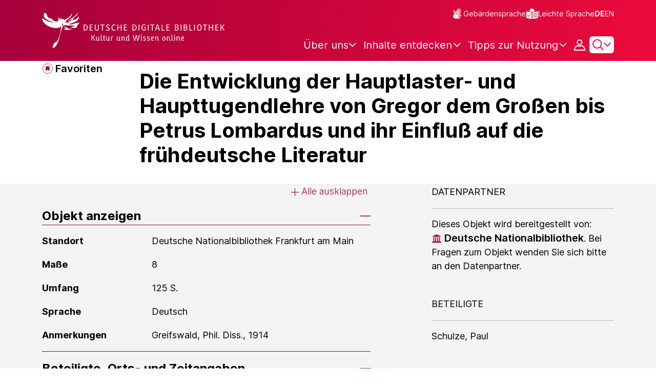

--- FILE ---
content_type: text/html;charset=UTF-8
request_url: https://www.deutsche-digitale-bibliothek.de/item/5PB4XBQDICF4YPT3JYGJTFN7DOAHZ7TI
body_size: 15841
content:





<!DOCTYPE html>
<html lang="de">
<head>
    <title>Die Entwicklung der Hauptlaster- und Haupttugendlehre von Gregor dem Großen bis Petrus Lombardus und ihr Einfluß auf die frühdeutsche Literatur - Deutsche Digitale Bibliothek</title>
    <meta charset="utf-8"/>
    
        <meta name="viewport" content="width=device-width, initial-scale=1"/>
    
    <meta name="mobile-web-app-capable" content="yes"/>
    <meta name="apple-mobile-web-app-status-bar-style" content="default"/>
    <meta name="referrer" content="strict-origin-when-cross-origin"/>

    <link rel="search" title="Deutsche Digitale Bibliothek"
          href="/opensearch_de.osdx"
          type="application/opensearchdescription+xml"/>

    

    <script type="text/javascript" src="/assets/i18n/de/messages-5c88dca3e54385a31546dbb8eb51e59c.js" ></script>

    <script type="text/javascript" src="/assets/vendor/bootstrap-5.3.6/bootstrap.bundle.min-72ebbd786afa713b64f2a5958515f0d3.js" ></script>
    <link rel="stylesheet" href="/assets/vendor/bootstrap-5.3.6/bootstrap.min-2115a3b579b5003c4731570952d0ade9.css" />
    <link rel="stylesheet" href="/assets/main-ddb-1edab04df476290509f3af52320b8422.css" />

    <link rel="icon" sizes="any" href="/assets/favicon/ddb/ddb-favicon-c3882c4d4560ae7c63b60e941c3e6bd4.ico"/>
    <link rel="icon" type="image/svg+xml" href="/assets/favicon/ddb/ddb-favicon-ea43cf3fd0311f5eeda3dbca300356c3.svg"/>
    <link rel="apple-touch-icon" href="/assets/favicon/ddb/ddb-apple-touch-icon-8895b46c7fe49c543ea0e764928768db.png"/>
    <link rel="manifest" href="/assets/favicon/ddb/ddb-d254564d657c982fa1978eff61ed2e5b.webmanifest"/>
    
    
    
    <link rel="canonical"
          href="https://www.deutsche-digitale-bibliothek.de/item/5PB4XBQDICF4YPT3JYGJTFN7DOAHZ7TI"/>
    <meta name="page" content="item" data-providerId="http://www.deutsche-digitale-bibliothek.de/organization/2Q37XY5KXJNJE5MV6SWP3UKKZ6RSBLK5" data-sector="http://ddb.vocnet.org/sparte/sparte002" data-mediaType="http://ddb.vocnet.org/medientyp/mt007"/>
    <meta name="layout" content="main"/>

    
    <meta property="og:title" content="Die Entwicklung der Hauptlaster- und Haupttugendlehre von Gregor dem Großen bis Petrus Lombardus und ihr Einfluß auf die frühdeutsche Literatur"/>
    <meta property="og:type" content="website"/>
    <meta property="og:url" content="https://www.deutsche-digitale-bibliothek.de/item/5PB4XBQDICF4YPT3JYGJTFN7DOAHZ7TI"/>
    <meta property="og:site_name" content="Deutsche Digitale Bibliothek"/>
    <meta property="og:locale" content="de_DE"/>
    <meta property="og:image" content=""/>
    <meta property="og:image:width" content=""/>
    <meta property="og:image:height" content=""/>
    


    
    <!-- Matomo -->
<script>

    function getPageName() {
        return document.querySelector("meta[name=page]").getAttribute("content");
    }

    function getCookie(name) {
        const cookies = document.cookie.split("; ");
        for (const cookie of cookies) {
            const i = cookie.indexOf("=");
            if (i === -1) continue; // skip malformed cookies
            const k = cookie.slice(0, i);
            const v = cookie.slice(i + 1);
            if (k === name) {
                return v;
            }
        }
        return null;
    }

    // Matomo _paq variable
    var _paq = window._paq = window._paq || [];

    const isFullTrackingEnabled = getCookie("cb_cookie_notice");
    if (isFullTrackingEnabled === null) {
        // -------- Phase 1: Before Consent decision (minimal tracking, GDPR compliance) --------
        _paq.push(['requireCookieConsent']);
        _paq.push(['disableBrowserFeatureDetection']); // disables plugins, screen size, etc.
    }

    //---------------- Page specific search analysis ---------------
    var isObjectSearchResultPage = getPageName() === "results";
    var isPersonSearchResultPage = getPageName() === "searchperson";
    var isOrganizationSearchResultPage = getPageName() === "searchinstitution";
    var isArticleSearchResultPage = getPageName() === "searcharticle";
    var isNewspaperSearchResultPage = getPageName() === "newspaper/search";
    var isSearchResultPage = isObjectSearchResultPage || isPersonSearchResultPage || isOrganizationSearchResultPage || isArticleSearchResultPage || isNewspaperSearchResultPage;

    var isItemDetailPage = getPageName() === "item";
    var isNewspaperItemDetailPage = getPageName() === "newspaper/item";

    // Track not Special pages. Those are handled separately in matomoManager.js
    if(!isNewspaperItemDetailPage && !isItemDetailPage && !isSearchResultPage) {
        _paq.push(["trackPageView"]);
    }

    _paq.push(['setDomains', ["viewer.deutsche-digitale-bibliothek.de"]]);
    _paq.push(["setCustomVariable", 1, "js", "on", "visit"]);
    _paq.push(["setExcludedQueryParams", ["by","callback","category","clearFilter","clustered","entityid","facet","facets","facetValues","filterValues","firstHit","hit","id","issuepage","isThumbnailFiltered","keepFilters","lastHit","last_update","minDocs","normdata","offset","onlyWithData","order","query","rows","sort","ALPHA_ASC","ALPHA_DESC","sort_field","random","RELEVANCE","time_asc","time_desc","variantId","viewType","grid","list","thumbnail-filter","search_count","hitNumber","lang","reqType","_","random_seed","randomSeed","randomseed","its_url_id","digitalisat","fbclid"]]);
    _paq.push(["enableLinkTracking"]);
    (function () {
        var u = (("https:" == document.location.protocol) ? "https" : "http") + "://report.deutsche-digitale-bibliothek.de/";
        _paq.push(["setTrackerUrl", u + "matomo.php"]);
        _paq.push(["setSiteId", "3"]);
        var d = document, g = d.createElement("script"), s = d.getElementsByTagName("script")[0];
        g.type = "text/javascript";
        g.async = true;
        g.src = (("https:" == document.location.protocol) ? "https" : "http") + "://report.deutsche-digitale-bibliothek.de/matomo.js";
        s.parentNode.insertBefore(g, s);
    })();
</script>
<noscript><p><img referrerpolicy="no-referrer-when-downgrade" src="https://report.deutsche-digitale-bibliothek.de/matomo.php?idsite=3&amp;rec=1" style="border:0;" alt="" /></p></noscript>
<!-- End Matomo Code -->
</head>



<div id="viewport-info">
    <div class="d-block d-sm-none d-md-none d-lg-none d-xl-none" data-size="xs"></div>
    <div class="d-none d-sm-block d-md-none d-lg-none d-xl-none" data-size="sm"></div>
    <div class="d-none d-sm-none d-md-block d-lg-none d-xl-none" data-size="md"></div>
    <div class="d-none d-sm-none d-md-none d-lg-block d-xl-none" data-size="lg"></div>
    <div class="d-none d-sm-none d-md-none d-lg-none d-xl-block" data-size="xl"></div>
</div>


<body class="theme-ddb item ">

    
        
<div class="cookie-notice" id="cookie-notice2">
    <div class="cookie-wrapper">
        <p>Auf unserer Webseite werden neben den technisch erforderlichen Cookies noch Cookies zur statistischen Auswertung gesetzt. Sie können die Website auch ohne diese Cookies nutzen. Durch Klicken auf „Ich stimme zu“ erklären Sie sich einverstanden, dass wir Cookies zu Analyse-Zwecken setzen. In unserer <a href="/content/datenschutzerklaerung#cookies">Datenschutzerklärung</a> finden Sie weitere Informationen. Dort können Sie Ihre Cookie-Einstellungen jederzeit ändern.</p>
        <button id="cookie-accept" class="btn btn-primary cookie-btn"
                aria-controls="cookie-accept">Ich stimme zu</button>
        <button id="cookie-refuse" class="btn btn-secondary cookie-btn"
                aria-controls="cookie-refuse">Ich lehne ab</button>
    </div>
</div>

        



<a class="visually-hidden-focusable skip-link" href="#main-container">
    Direkt zum Inhalt
</a>

<header class="header">
    <div class="container header-container">
    
        <a href="/" title="Startseite">
            <picture>
                <source srcset="/assets/ddb-logo-lg-09861113a626a68e170a03d1cba40d51.svg" media="(min-width: 768px)"/>
                <img class="logo" src="/assets/ddb-logo-sm-ad9b53faf32d6d976dc03c7dd8a17ca6.svg"
                     alt="Logo: Deutsche Digitale Bibliothek"/>
            </picture>
        </a>

        <div class="header-controls">
            <div class="top-row">
                

<ul class="header-icons-container">
    <li>
        <a href="/content/gebaerdensprache" class="link-header-top sign-language-icon">
            Gebärdensprache
        </a>
    </li>
    <li>
        <a href="/content/leichte-sprache" class="link-header-top header-icon">
            Leichte Sprache
        </a>
    </li>
</ul>
                

<div class="language-switch">
    
    
    
    
        <a href="/item/5PB4XBQDICF4YPT3JYGJTFN7DOAHZ7TI?lang=en" class="link-language" aria-label="Die Sprache der Webseite zu Englisch wechseln">
            <span class="active german">DE</span>
        </a>
        <a href="/item/5PB4XBQDICF4YPT3JYGJTFN7DOAHZ7TI?lang=en" class="link-language" aria-label="Die Sprache der Webseite zu Englisch wechseln">
            <span class="">EN</span>
        </a>
    
</div>

            </div>

            <div class="bottom-row">
                
                <nav class="main-nav">
                    <ul>
                        




    

    <li class="level-1 ">
        


  <button class="open-btn header-dropdown-item-content" type="button"
          data-tippy-dropdown-template-id="ddb-main-f589d58b-2904-4020-8ebb-f232688bd761" data-tippy-placement="bottom">
    <span class="bold-shift" data-text="Über uns">Über uns</span>
  </button>

        
            <div id="ddb-main-f589d58b-2904-4020-8ebb-f232688bd761" style="display: none">
                <div class="header-dropdown">
                    <ul>
                        
                            
                            <li class="level-2 header-dropdown-item ">
                                


  <a class="header-dropdown-item-content" href="/content/wer-wir-sind">
    Wer wir sind
  </a>

                                
                            </li>
                        
                            
                            <li class="level-2 header-dropdown-item ">
                                


  <a class="header-dropdown-item-content" href="/content/wie-wir-organisiert-sind">
    Wie wir organisiert sind
  </a>

                                
                            </li>
                        
                            
                            <li class="level-2 header-dropdown-item ">
                                


  <a class="header-dropdown-item-content" href="/about-us/institutions">
    Beteiligte Kultureinrichtungen
  </a>

                                
                            </li>
                        
                    </ul>
                </div>
            </div>
        
    </li>

    

    <li class="level-1 ">
        


  <button class="open-btn header-dropdown-item-content" type="button"
          data-tippy-dropdown-template-id="ddb-main-1e652d51-ab0c-44ba-bac6-a94ade82d3f5" data-tippy-placement="bottom">
    <span class="bold-shift" data-text="Inhalte entdecken">Inhalte entdecken</span>
  </button>

        
            <div id="ddb-main-1e652d51-ab0c-44ba-bac6-a94ade82d3f5" style="display: none">
                <div class="header-dropdown">
                    <ul>
                        
                            
                            <li class="level-2 header-dropdown-item ">
                                


  <a class="header-dropdown-item-content" href="/content/dossiers">
    Dossiers
  </a>

                                
                            </li>
                        
                            
                            <li class="level-2 header-dropdown-item ">
                                


  <a class="header-dropdown-item-content" href="/content/virtuelle-ausstellungen">
    Virtuelle Ausstellungen
  </a>

                                
                            </li>
                        
                            
                            <li class="level-2 header-dropdown-item ">
                                


  <a class="header-dropdown-item-content" href="/content/lernen-und-entdecken-bildungsangebote-der-deutschen-digitalen-bibliothek">
    Bildungsangebote
  </a>

                                
                            </li>
                        
                            
                            <li class="level-2 header-dropdown-item ">
                                


  <a class="header-dropdown-item-content" href="/content/blog">
    Blog
  </a>

                                
                            </li>
                        
                            
                            <li class="level-2 header-dropdown-item ">
                                


  <a class="header-dropdown-item-content" href="/content/galleries">
    Bildergalerien
  </a>

                                
                            </li>
                        
                            
                            <li class="level-2 header-dropdown-item ">
                                


  <a class="header-dropdown-item-content" href="/content/kalenderblatt">
    Kalenderblatt
  </a>

                                
                            </li>
                        
                    </ul>
                </div>
            </div>
        
    </li>

    

    <li class="level-1 ">
        


  <button class="open-btn header-dropdown-item-content" type="button"
          data-tippy-dropdown-template-id="ddb-main-6ab0a0b2-965b-46a2-95ca-f7cc9547ab10" data-tippy-placement="bottom">
    <span class="bold-shift" data-text="Tipps zur Nutzung">Tipps zur Nutzung</span>
  </button>

        
            <div id="ddb-main-6ab0a0b2-965b-46a2-95ca-f7cc9547ab10" style="display: none">
                <div class="header-dropdown">
                    <ul>
                        
                            
                            <li class="level-2 header-dropdown-item ">
                                


  <a class="header-dropdown-item-content" href="/content/wie-suche-ich-im-portal">
    Wie suche ich im Portal
  </a>

                                
                            </li>
                        
                            
                            <li class="level-2 header-dropdown-item ">
                                


  <a class="header-dropdown-item-content" href="/content/suchergebnisse-verwenden">
    Suchergebnisse verwenden
  </a>

                                
                            </li>
                        
                            
                            <li class="level-2 header-dropdown-item ">
                                


  <a class="header-dropdown-item-content" href="/content/sensible-und-diskriminierende-inhalte-der-deutschen-digitalen-bibliothek">
    Sensible Inhalte
  </a>

                                
                            </li>
                        
                    </ul>
                </div>
            </div>
        
    </li>

                    </ul>
                </nav>

                
                <div class="person-icon">
                    
                    
                        <button class="user logged-out"
                                type="button"
                                data-bs-toggle="modal"
                                data-bs-target="#loginModal"
                                aria-label="Anmelden">
                        </button>
                    
                </div>

                
                <button class="search-icon-wrapper chevron-icon" id="header-search-icon" type="button"
                        data-bs-toggle="collapse"
                        data-bs-target="#searchModuleCollapse"
                        aria-expanded="false" aria-controls="searchModuleCollapse">
                    <span class="icon-search"></span>
                </button>

            
                <a href="/item/findById" id="menuIcon" class="menu" role="button" aria-label="Seitenmenü öffnen" data-bs-toggle="offcanvas" data-bs-target="#sideBar" aria-controls="sideBar" aria-expanded="false">
                    <span class="visually-hidden">Seitenmenü öffnen</span>
                </a>
            </div>
        </div>
    </div>
    
<section class="search-section collapse "
         id="searchModuleCollapse" aria-labelledby="search-section-title">
    <div class="search-section-wrapper container">
        <h2 class="h2-ddb search-section-title" id="search-section-title">
            Deutschlands Kulturerbe digital
        </h2>

        <div class="search-section-form">
            












    






    
    
    


<form action="/searchresults" method="get" role="search" id="form-search" >
    <ul class="navigation-group standard-search">
        <li>
            <button type="button"
                    class="navigation-item js-hide-person-info js-hide-organization-info js-hide-article-info active"
                    id="modal-search-objects"
                    data-url="/searchresults"
                    data-autocomplete-target="/apis/autocomplete"
                    data-placeholder="Suche in mehr als 64 Millionen Objekten"
                    data-text="Objekte"
                    data-value=""
                    aria-selected="true">
                Objekte
            </button>
        </li>
        <li>
            <button type="button"
                    class="navigation-item js-hide-info js-hide-organization-info js-hide-article-info "
                    id="modal-search-persons"
                    data-url="/search/person"
                    data-autocomplete-target="/apis/personAutocomplete"
                    data-placeholder="Suchbegriff eingeben"
                    data-text="Personen"
                    data-value=""
                    aria-selected="false">
                Personen
            </button>

        </li>
        <li>
            <button type="button"
                    class="navigation-item js-hide-info js-hide-person-info js-hide-article-info "
                    id="modal-search-institutions"
                    data-url="/search/organization"
                    data-autocomplete-target="/apis/institutionAutocomplete"
                    data-placeholder="Suchbegriff eingeben"
                    data-text="Organisationen"
                    data-value=""
                    aria-selected="false">
                Organisationen
            </button>
        </li>
        <li>
            <button type="button"
                    class="navigation-item js-hide-info js-hide-person-info js-hide-organization-info "
                    id="modal-search-articles"
                    data-url="/search/content"
                    data-autocomplete-target="/apis/articleAutocomplete"
                    data-placeholder="Suchbegriff eingeben"
                    data-text="Themen"
                    data-value=""
                    aria-selected="false">
                Themen
            </button>
        </li>
    </ul>

    <div class="search-bar-grid
    
    hide-person-info
    hide-organization-info
    hide-article-info">
        <div class="search-bar-extended"></div>
        <input type="search" class="query" name="query" id="search-input"
               aria-label="Suche"
               autocomplete="off"
               placeholder="Suche in mehr als 26 Millionen Objekten"
               value=""/>

        <button type="button" class="clear" aria-label="Eingabefeld löschen"
                data-target-id="search-input" style="display: none;"></button>

        <div class="thumbnail-filter-container">
            <div class="thumbnail-filter-tabs">
                <input type="radio" id="thumbnail-filter-off" name="isThumbnailFiltered"
                       value="false" 
                       data-placeholder="Suche in mehr als 64 Millionen Objekten">
                <label for="thumbnail-filter-off">Alle Objekte</label>
                <input type="radio" id="thumbnail-filter-on" name="isThumbnailFiltered"
                       value="true" checked=checked
                       data-placeholder="Suche in mehr als 26 Millionen Objekten">
                <label for="thumbnail-filter-on">Digitalisierte Objekte</label>
            </div>
        </div>

        <button id="search-submit" type="submit" aria-label="Suche"></button>
    </div>
</form>


        </div>
    </div>
</section>

    
    

<div class="offcanvas offcanvas-end sidebar" tabindex="-1" id="sideBar" data-bs-keyboard="false"
     data-bs-backdrop="false">
    <div class="offcanvas-header">
        <div class="sidebar-header">
            

<div class="language-switch">
    
    
    
    
        <a href="/item/5PB4XBQDICF4YPT3JYGJTFN7DOAHZ7TI?lang=en" class="link-language" aria-label="Die Sprache der Webseite zu Englisch wechseln">
            <span class="active german">DE</span>
        </a>
        <a href="/item/5PB4XBQDICF4YPT3JYGJTFN7DOAHZ7TI?lang=en" class="link-language" aria-label="Die Sprache der Webseite zu Englisch wechseln">
            <span class="">EN</span>
        </a>
    
</div>

            <button type="button" class="close-button" data-bs-dismiss="offcanvas" aria-label="Seitenmenü schließen">
            </button>
        </div>
        

<ul class="header-icons-container">
    <li>
        <a href="/content/gebaerdensprache" class="link-header-top sign-language-icon">
            Gebärdensprache
        </a>
    </li>
    <li>
        <a href="/content/leichte-sprache" class="link-header-top header-icon">
            Leichte Sprache
        </a>
    </li>
</ul>
    </div>

    <div class="offcanvas-body">
        <ul class="nav flex-column accordion" id="sideBarPanels">
            




  

  <li class="level-1 ">
    


  <div class="accordion-header" id="heading-f589d58b-2904-4020-8ebb-f232688bd761">
    <button class="open-btn collapsed"
            type="button"
            data-bs-toggle="collapse"
            data-bs-target="#ddb-f589d58b-2904-4020-8ebb-f232688bd761"
            aria-expanded="false"
            aria-controls="ddb-f589d58b-2904-4020-8ebb-f232688bd761">
      Über uns
    </button>
  </div>

    
      <div class="collapse accordion-collapse" aria-labelledby="heading-f589d58b-2904-4020-8ebb-f232688bd761" id="ddb-f589d58b-2904-4020-8ebb-f232688bd761">
        <ul>
          
            
            <li class="level-2 ">
              


  <a href="/content/wer-wir-sind">
    Wer wir sind
  </a>

              
            </li>
          
            
            <li class="level-2 ">
              


  <a href="/content/wie-wir-organisiert-sind">
    Wie wir organisiert sind
  </a>

              
            </li>
          
            
            <li class="level-2 ">
              


  <a href="/about-us/institutions">
    Beteiligte Kultureinrichtungen
  </a>

              
            </li>
          
        </ul>
      </div>
    
  </li>

  

  <li class="level-1 ">
    


  <div class="accordion-header" id="heading-1e652d51-ab0c-44ba-bac6-a94ade82d3f5">
    <button class="open-btn collapsed"
            type="button"
            data-bs-toggle="collapse"
            data-bs-target="#ddb-1e652d51-ab0c-44ba-bac6-a94ade82d3f5"
            aria-expanded="false"
            aria-controls="ddb-1e652d51-ab0c-44ba-bac6-a94ade82d3f5">
      Inhalte entdecken
    </button>
  </div>

    
      <div class="collapse accordion-collapse" aria-labelledby="heading-1e652d51-ab0c-44ba-bac6-a94ade82d3f5" id="ddb-1e652d51-ab0c-44ba-bac6-a94ade82d3f5">
        <ul>
          
            
            <li class="level-2 ">
              


  <a href="/content/dossiers">
    Dossiers
  </a>

              
            </li>
          
            
            <li class="level-2 ">
              


  <a href="/content/virtuelle-ausstellungen">
    Virtuelle Ausstellungen
  </a>

              
            </li>
          
            
            <li class="level-2 ">
              


  <a href="/content/lernen-und-entdecken-bildungsangebote-der-deutschen-digitalen-bibliothek">
    Bildungsangebote
  </a>

              
            </li>
          
            
            <li class="level-2 ">
              


  <a href="/content/blog">
    Blog
  </a>

              
            </li>
          
            
            <li class="level-2 ">
              


  <a href="/content/galleries">
    Bildergalerien
  </a>

              
            </li>
          
            
            <li class="level-2 ">
              


  <a href="/content/kalenderblatt">
    Kalenderblatt
  </a>

              
            </li>
          
        </ul>
      </div>
    
  </li>

  

  <li class="level-1 ">
    


  <div class="accordion-header" id="heading-6ab0a0b2-965b-46a2-95ca-f7cc9547ab10">
    <button class="open-btn collapsed"
            type="button"
            data-bs-toggle="collapse"
            data-bs-target="#ddb-6ab0a0b2-965b-46a2-95ca-f7cc9547ab10"
            aria-expanded="false"
            aria-controls="ddb-6ab0a0b2-965b-46a2-95ca-f7cc9547ab10">
      Tipps zur Nutzung
    </button>
  </div>

    
      <div class="collapse accordion-collapse" aria-labelledby="heading-6ab0a0b2-965b-46a2-95ca-f7cc9547ab10" id="ddb-6ab0a0b2-965b-46a2-95ca-f7cc9547ab10">
        <ul>
          
            
            <li class="level-2 ">
              


  <a href="/content/wie-suche-ich-im-portal">
    Wie suche ich im Portal
  </a>

              
            </li>
          
            
            <li class="level-2 ">
              


  <a href="/content/suchergebnisse-verwenden">
    Suchergebnisse verwenden
  </a>

              
            </li>
          
            
            <li class="level-2 ">
              


  <a href="/content/sensible-und-diskriminierende-inhalte-der-deutschen-digitalen-bibliothek">
    Sensible Inhalte
  </a>

              
            </li>
          
        </ul>
      </div>
    
  </li>

        </ul>
    </div>
</div>

</header>


    


<div id="main-container" class="container-fluid" role="main">
    

<div class="item-page">
    

    

<div class="container item-header">
    <div class="row">
        <div class="col-xl-2 item-controls-description">
            




    <button class="favorites-button ddb-link add-to-favorites"
            data-bs-toggle="modal"
            data-bs-target="#loginModal"
            aria-label="Zu Favoriten hinzufügen"
            data-tippy-content="Zu Favoriten hinzufügen">
        Favoriten
    </button>




<!-- Confirmation copy modal -->
<div class="modal fade" id="addToFavoritesModal" tabindex="-1" role="dialog"
     aria-labelledby="addToFavoritesModal" aria-hidden="true">
    <div class="modal-dialog modal-dialog-centered" role="document">
        <div class="modal-content">
            <div class="modal-header">
                <div class="modal-title h5-ddb">Das Objekt wurde Ihren Favoriten hinzugefügt.</div>
            </div>

            <div class="modal-body">
                
                <div class="big-text add-to-favorites-description">
                    
                        <input type="hidden" id="default-folder-id" name="default-folder-id" value="">
                        Sie haben bisher noch keine Favoritenlisten erstellt.
                    
                </div>
            </div>

            <div class="modal-footer">
                <input type="hidden" id="item-id" required="required" value=""/>
                <input type="hidden" id="object-type" required="required" value=""/>
                <button type="button" class="btn btn-secondary" data-bs-dismiss="modal">
                    Schließen
                </button>
                
            </div>
        </div>
    </div>
</div>

        </div>

        <div class="col-xl-10 item-title-description">
            <p class="item-object-type">
                
            </p>

            <h1 class="item-title h1-ddb" id="item-title">
                Die Entwicklung der Hauptlaster- und Haupttugendlehre von Gregor dem Großen bis Petrus Lombardus und ihr Einfluß auf die frühdeutsche Literatur
            </h1>

            <div class="show-more-container">
                <button type="button" id="show-more-title" class="ddb-link action expand-all hide"
                        data-related-button-id="show-less-title"
                        data-truncate-target="item-title"
                        aria-expanded="false">Mehr anzeigen</button>
                <button type="button" id="show-less-title" class="ddb-link action collapse-all hide"
                        data-related-button-id="show-more-title"
                        data-show-target="item-title"
                        aria-expanded="true">Weniger anzeigen</button>
            </div>

            <div class="item-detail goto-link off">
                <a href="#item-detail" class="ddb-link jump-mark">
                    zu Verbundenen Objekten
                </a>
            </div>

            



        </div>
    </div>
</div>
    
    <div class="item-detail item-content item-wrapper">
        <div class="container">
            <div class="row">
                <div class="col-12 col-xl-7 item-description accordions">
                    

<div class="accordion accordion-flush accordion-container">
    <div class="d-flex justify-content-end">
        <div class="expandAll">
            <button type="button" class="ddb-link action expand-all"
                    aria-expanded="false">Alle ausklappen
            </button>
        </div>

        <div class="collapseAll hide">
            <button type="button" class="ddb-link action collapse-all"
                    aria-expanded="true">Alle einklappen
            </button>
        </div>
    </div>
    
        

<div class="accordion-item accordion-holder">
    <h2 class="accordion-header accordion-header-holder" id="accordion-1">
        <button class="accordion-button accordion-button-holder"
                type="button"
                data-bs-toggle="collapse"
                data-bs-target="#collapse-1"
                aria-expanded="true"
                aria-controls="collapse-1">
            Objekt anzeigen
        </button>
    </h2>

    <div id="collapse-1" class="accordion-collapse collapse show accordion-collapse-holder">
        <div class="accordion-body accordion-text-holder">
            


    
        <dl class="accordion-text-wrapper" data-id="flex_bibl_014">
            <dt class="accordion-key-wrapper col-md-4">Standort</dt>
            <dd class="col-md-8">
                <div class="accordion-wrapper-item" id="accordion-wrapper-item-1-0">
                    
                        <span>Deutsche Nationalbibliothek Frankfurt am Main</span>
                        <br/>
                    
                </div>
                <button type="button" id="show-more-text-1-0" class="ddb-link action expand-all hide"
                        data-truncate-target="accordion-wrapper-item-1-0"
                        aria-controls="accordion-wrapper-item-1-0"
                        aria-expanded="false">Mehr anzeigen</button>
                <button type="button" id="show-less-text-1-0" class="ddb-link action collapse-all hide"
                        data-show-target="accordion-wrapper-item-1-0"
                        aria-controls="accordion-wrapper-item-1-0"
                        aria-expanded="true">Weniger anzeigen</button>
            </dd>
        </dl>
    
        <dl class="accordion-text-wrapper" data-id="flex_arch_012">
            <dt class="accordion-key-wrapper col-md-4">Maße</dt>
            <dd class="col-md-8">
                <div class="accordion-wrapper-item" id="accordion-wrapper-item-1-1">
                    
                        <span>8</span>
                        <br/>
                    
                </div>
                <button type="button" id="show-more-text-1-1" class="ddb-link action expand-all hide"
                        data-truncate-target="accordion-wrapper-item-1-1"
                        aria-controls="accordion-wrapper-item-1-1"
                        aria-expanded="false">Mehr anzeigen</button>
                <button type="button" id="show-less-text-1-1" class="ddb-link action collapse-all hide"
                        data-show-target="accordion-wrapper-item-1-1"
                        aria-controls="accordion-wrapper-item-1-1"
                        aria-expanded="true">Weniger anzeigen</button>
            </dd>
        </dl>
    
        <dl class="accordion-text-wrapper" data-id="flex_bibl_009">
            <dt class="accordion-key-wrapper col-md-4">Umfang</dt>
            <dd class="col-md-8">
                <div class="accordion-wrapper-item" id="accordion-wrapper-item-1-2">
                    
                        <span>125 S.</span>
                        <br/>
                    
                </div>
                <button type="button" id="show-more-text-1-2" class="ddb-link action expand-all hide"
                        data-truncate-target="accordion-wrapper-item-1-2"
                        aria-controls="accordion-wrapper-item-1-2"
                        aria-expanded="false">Mehr anzeigen</button>
                <button type="button" id="show-less-text-1-2" class="ddb-link action collapse-all hide"
                        data-show-target="accordion-wrapper-item-1-2"
                        aria-controls="accordion-wrapper-item-1-2"
                        aria-expanded="true">Weniger anzeigen</button>
            </dd>
        </dl>
    
        <dl class="accordion-text-wrapper" data-id="flex_bibl_008">
            <dt class="accordion-key-wrapper col-md-4">Sprache</dt>
            <dd class="col-md-8">
                <div class="accordion-wrapper-item" id="accordion-wrapper-item-1-3">
                    
                        <span>Deutsch</span>
                        <br/>
                    
                </div>
                <button type="button" id="show-more-text-1-3" class="ddb-link action expand-all hide"
                        data-truncate-target="accordion-wrapper-item-1-3"
                        aria-controls="accordion-wrapper-item-1-3"
                        aria-expanded="false">Mehr anzeigen</button>
                <button type="button" id="show-less-text-1-3" class="ddb-link action collapse-all hide"
                        data-show-target="accordion-wrapper-item-1-3"
                        aria-controls="accordion-wrapper-item-1-3"
                        aria-expanded="true">Weniger anzeigen</button>
            </dd>
        </dl>
    
        <dl class="accordion-text-wrapper" data-id="flex_bibl_012">
            <dt class="accordion-key-wrapper col-md-4">Anmerkungen</dt>
            <dd class="col-md-8">
                <div class="accordion-wrapper-item" id="accordion-wrapper-item-1-4">
                    
                        <span>Greifswald, Phil. Diss., 1914</span>
                        <br/>
                    
                </div>
                <button type="button" id="show-more-text-1-4" class="ddb-link action expand-all hide"
                        data-truncate-target="accordion-wrapper-item-1-4"
                        aria-controls="accordion-wrapper-item-1-4"
                        aria-expanded="false">Mehr anzeigen</button>
                <button type="button" id="show-less-text-1-4" class="ddb-link action collapse-all hide"
                        data-show-target="accordion-wrapper-item-1-4"
                        aria-controls="accordion-wrapper-item-1-4"
                        aria-expanded="true">Weniger anzeigen</button>
            </dd>
        </dl>
    







        </div>
    </div>
</div>
    
    
    
    
        

<div class="accordion-item accordion-holder">
    <h2 class="accordion-header accordion-header-holder" id="accordion-4">
        <button class="accordion-button accordion-button-holder"
                type="button"
                data-bs-toggle="collapse"
                data-bs-target="#collapse-4"
                aria-expanded="true"
                aria-controls="collapse-4">
            Beteiligte, Orts- und Zeitangaben
        </button>
    </h2>

    <div id="collapse-4" class="accordion-collapse collapse show accordion-collapse-holder">
        <div class="accordion-body accordion-text-holder">
            





    
        <dl class="accordion-text-wrapper" data-id="flex_mus_neu_100">
            <dt class="accordion-key-wrapper col-md-4   event-header">
                <span class="">Ereignis</span>
            </dt>

            <dd class="col-md-8  event-header">
                <div class="accordion-wrapper-item" id="accordion-wrapper-item-4-0">
                    
                        



  
    <span class="flex_mus_neu_100">Veröffentlichung</span>
  

                        <br/>
                    
                </div>
                <button type="button" id="show-more-text-4-0" class="ddb-link action expand-all hide"
                        data-truncate-target="accordion-wrapper-item-4-0"
                        aria-controls="accordion-wrapper-item-4-0"
                        aria-expanded="false">Mehr anzeigen</button>
                <button type="button" id="show-less-text-4-0" class="ddb-link action collapse-all hide"
                        data-show-target="accordion-wrapper-item-4-0"
                        aria-controls="accordion-wrapper-item-4-0"
                        aria-expanded="true">Weniger anzeigen</button>
            </dd>
        </dl>
    
        <dl class="accordion-text-wrapper" data-id="flex_mus_neu_120">
            <dt class="accordion-key-wrapper col-md-4  event-content ">
                <span class="">(wo)</span>
            </dt>

            <dd class="col-md-8 event-content ">
                <div class="accordion-wrapper-item" id="accordion-wrapper-item-4-1">
                    
                        



  
    <span class="flex_mus_neu_120">Greifswald</span>
  

                        <br/>
                    
                </div>
                <button type="button" id="show-more-text-4-1" class="ddb-link action expand-all hide"
                        data-truncate-target="accordion-wrapper-item-4-1"
                        aria-controls="accordion-wrapper-item-4-1"
                        aria-expanded="false">Mehr anzeigen</button>
                <button type="button" id="show-less-text-4-1" class="ddb-link action collapse-all hide"
                        data-show-target="accordion-wrapper-item-4-1"
                        aria-controls="accordion-wrapper-item-4-1"
                        aria-expanded="true">Weniger anzeigen</button>
            </dd>
        </dl>
    
        <dl class="accordion-text-wrapper" data-id="flex_mus_neu_130">
            <dt class="accordion-key-wrapper col-md-4  event-content ">
                <span class="">(wann)</span>
            </dt>

            <dd class="col-md-8 event-content ">
                <div class="accordion-wrapper-item" id="accordion-wrapper-item-4-2">
                    
                        



  
    <span class="flex_mus_neu_130">1914</span>
  

                        <br/>
                    
                </div>
                <button type="button" id="show-more-text-4-2" class="ddb-link action expand-all hide"
                        data-truncate-target="accordion-wrapper-item-4-2"
                        aria-controls="accordion-wrapper-item-4-2"
                        aria-expanded="false">Mehr anzeigen</button>
                <button type="button" id="show-less-text-4-2" class="ddb-link action collapse-all hide"
                        data-show-target="accordion-wrapper-item-4-2"
                        aria-controls="accordion-wrapper-item-4-2"
                        aria-expanded="true">Weniger anzeigen</button>
            </dd>
        </dl>
    
        <dl class="accordion-text-wrapper" data-id="flex_arch_014">
            <dt class="accordion-key-wrapper col-md-4   ">
                <span class="">Urheber</span>
            </dt>

            <dd class="col-md-8  ">
                <div class="accordion-wrapper-item" id="accordion-wrapper-item-4-3">
                    
                        



  
    <span class="flex_arch_014">Schulze, Paul</span>
  

                        <br/>
                    
                </div>
                <button type="button" id="show-more-text-4-3" class="ddb-link action expand-all hide"
                        data-truncate-target="accordion-wrapper-item-4-3"
                        aria-controls="accordion-wrapper-item-4-3"
                        aria-expanded="false">Mehr anzeigen</button>
                <button type="button" id="show-less-text-4-3" class="ddb-link action collapse-all hide"
                        data-show-target="accordion-wrapper-item-4-3"
                        aria-controls="accordion-wrapper-item-4-3"
                        aria-expanded="true">Weniger anzeigen</button>
            </dd>
        </dl>
    




        </div>
    </div>
</div>
    
    
        

<div class="accordion-item accordion-holder">
    <h2 class="accordion-header accordion-header-holder" id="accordion-5">
        <button class="accordion-button accordion-button-holder"
                type="button"
                data-bs-toggle="collapse"
                data-bs-target="#collapse-5"
                aria-expanded="true"
                aria-controls="collapse-5">
            Weitere Informationen
        </button>
    </h2>

    <div id="collapse-5" class="accordion-collapse collapse show accordion-collapse-holder">
        <div class="accordion-body accordion-text-holder">
            






    


    
        <dl class="accordion-text-wrapper" data-id="flex_bibl_016">
            <dt class="accordion-key-wrapper col-md-4">Inhaltsverzeichnis</dt>
            <dd class="col-md-8">
                
                    
                        <div class="accordion-wrapper-item" id="accordion-wrapper-item-5-0">



  
    <span class="flex_bibl_016"><a class="" href="https://d-nb.info/361369794/04" rel="nofollow">https://d-nb.info/361369794/04</a></span>
  
</div>
                        <button type="button" id="show-more-text-5-0" class="ddb-link action expand-all hide"
                                data-truncate-target="accordion-wrapper-item-5-0"
                                aria-controls="accordion-wrapper-item-5-0"
                                aria-expanded="false">Mehr anzeigen</button>
                        <button type="button" id="show-less-text-5-0" class="ddb-link action collapse-all hide"
                                data-show-target="accordion-wrapper-item-5-0"
                                aria-controls="accordion-wrapper-item-5-0"
                                aria-expanded="true">Weniger anzeigen</button>
                    
                
            </dd>
        </dl>
    
        <dl class="accordion-text-wrapper" data-id="&lt;item:rights&gt;">
            <dt class="accordion-key-wrapper col-md-4">Rechteinformation</dt>
            <dd class="col-md-8">
                
                    
                        <div class="accordion-wrapper-item" id="accordion-wrapper-item-5-1">



  
    <span class="&lt;item:rights&gt;">Bei diesem Objekt liegt nur das Inhaltsverzeichnis digital vor. Der Zugriff darauf ist unbeschränkt möglich.</span>
  
</div>
                        <button type="button" id="show-more-text-5-1" class="ddb-link action expand-all hide"
                                data-truncate-target="accordion-wrapper-item-5-1"
                                aria-controls="accordion-wrapper-item-5-1"
                                aria-expanded="false">Mehr anzeigen</button>
                        <button type="button" id="show-less-text-5-1" class="ddb-link action collapse-all hide"
                                data-show-target="accordion-wrapper-item-5-1"
                                aria-controls="accordion-wrapper-item-5-1"
                                aria-expanded="true">Weniger anzeigen</button>
                    
                
            </dd>
        </dl>
    
        <dl class="accordion-text-wrapper" data-id="&lt;cortex:ingest-date&gt;">
            <dt class="accordion-key-wrapper col-md-4">Letzte Aktualisierung</dt>
            <dd class="col-md-8">
                
                    
                        <span>11.06.2025, 13:50 MESZ</span>
                        <span class="icon-info" tabindex="0"
                              data-tippy-content="Das Datum „Letzte Aktualisierung” gibt an, wann Daten zu einem Objekt das letzte Mal in die Deutsche Digitale Bibliothek eingespielt wurden, z.B. im Rahmen eines Daten-Updates.">
                        </span>
                    
                
            </dd>
        </dl>
    



        </div>
    </div>
</div>
    
</div>
                </div>

                <div class="col-12 col-xl-4 offset-xl-1 item-description core-data-col">
                    

<div class="item-core-data-detail">
    <div class="institution">
        <h2 class="label-core-data">Datenpartner</h2>
        <hr aria-hidden="true"/>

        <div class="institution-title">
            <span>Dieses Objekt wird bereitgestellt von:</span><br>
            <a href="/organization/2Q37XY5KXJNJE5MV6SWP3UKKZ6RSBLK5" class="ddb-link organization">Deutsche Nationalbibliothek</a>.
            <span>Bei Fragen zum Objekt wenden Sie sich bitte an den Datenpartner.</span>
        </div>

        
        
    </div>
</div>

                    


                    



    <div class="item-core-data-detail">
        <h2 class="label-core-data">Beteiligte</h2>
        <hr aria-hidden="true"/>

        <ul class="core-value list-unstyled" id="core-value">
            
                    <li class="label-core-value">
                        
                            Schulze, Paul
                        
                    </li>
            
        </ul>
        <button type="button" id="show-more-core-text" class="ddb-link action expand-all hide"
                data-related-button-id="show-less-core-text"
                data-truncate-target="core-value"
                aria-expanded="false">Mehr anzeigen</button>
        <button type="button" id="show-less-core-text" class="ddb-link action collapse-all hide"
                data-related-button-id="show-more-core-text"
                data-show-target="core-value"
                aria-expanded="true">Weniger anzeigen</button>
    </div>

                    


    <div class="item-core-data-detail">
        <h2 class="label-core-data">Entstanden</h2>
        <hr  aria-hidden="true" />
        <ul class="core-value list-unstyled" id="core-dates">
            
                <li class="label-core-value">1914</li>
            
        </ul>
        <button type="button" id="show-more-core-dates" class="ddb-link action expand-all hide"
                data-related-button-id="show-less-core-dates"
                data-truncate-target="core-dates"
                aria-expanded="false">Mehr anzeigen</button>
        <button type="button" id="show-less-core-dates" class="ddb-link action collapse-all hide"
                data-related-button-id="show-more-core-dates"
                data-show-target="core-dates"
                aria-expanded="true">Weniger anzeigen</button>
    </div>

                </div>
            </div>
        </div>
    </div>

    <div class="social-icons-section">
        


<p class="share-page-label">Seite teilen:</p>

<a href="/item/findById" id="facebook_share_page" class="social-media facebook" target="_blank"><span class="visually-hidden">Link auf diese Seite in Facebook teilen</span>
</a>
<a href="/item/findById" id="twitter_share_page" class="social-media twitter" target="_blank"><span class="visually-hidden">Link auf diese Seite in Twitter teilen</span>
</a>

<a href="/item/findById" id="linkedIn_share_page" class="social-media linkedIn" target="_blank"><span class="visually-hidden">Link auf diese Seite in Mastodon teilen</span>
</a>

<a href="/item/findById" id="mail_share_page" class="social-media mail" target="_blank"><span class="visually-hidden">Link auf diese Seite per Mail versenden</span>
</a>

<a href="http://www.deutsche-digitale-bibliothek.de/item/5PB4XBQDICF4YPT3JYGJTFN7DOAHZ7TI" class="social-media link" href="#" data-bs-toggle="modal" data-bs-target="#copyLinkToPublicPageModal">
    <span class="visually-hidden">Link auf diese Seite kopieren</span>
</a>

<div>
    

<!-- Confirmation copy link to public page modal -->
<div class="modal fade" id="copyLinkToPublicPageModal" tabindex="-1" role="dialog"
     aria-labelledby="copyLinkToPublicPageModal" aria-hidden="true">
    <div class="modal-dialog modal-dialog-centered" role="document">
        <div class="modal-content">
            <div class="modal-header">
                <h2 class="modal-title h5-ddb">Link auf diese Seite</h2>
            </div>

            <div class="modal-body">
                
                    

<input type="text" readonly
       class="form-control-plaintext text-input "
       name="link-to-current-page"
       id="link-to-public-page"
       value=""
       
       aria-errormessage="feedback-link-to-public-page"
       aria-label=""
       placeholder=""
       
    >


                
                <div id="link-copied-message" class="hide" role="status">Der Link wurde in die Zwischenablage kopiert.</div>
            </div>

            <div class="modal-footer">
                <button type="button" id="copy-link-to-public-page-button" aria-label="CopyLink"
                        class="btn btn-primary">
                    Link kopieren
                </button>
                <button type="button" class="btn btn-secondary" data-bs-dismiss="modal">
                    Schließen
                </button>
            </div>
        </div>
    </div>
</div>
</div>

    </div>

    


    <div class="container similar-objects">
        





    


<div class="profile-favorite-header">
    
    <h2 class="h2-ddb">
        
            Ähnliche Objekte
            (12)
        
        
    </h2>


    
        <div class="d-flex align-items-end d-none d-lg-flex">
            <button class="icon-left-arrow-anchor carousel-navigation-button" role="button" data-bs-target="#similar-objects"
                    data-bs-slide="prev" aria-label="Zurück"></button>

            <button class="icon-right-arrow-anchor carousel-navigation-button" role="button" data-bs-target="#similar-objects"
                    data-bs-slide="next" aria-label="Weiter"></button>
        </div>
    


    
        <div class="d-flex align-items-end d-none d-md-flex d-lg-none">
            <button class="icon-left-arrow-anchor carousel-navigation-button" role="button"
                    data-bs-target="#similar-objects-md"
                    data-bs-slide="prev" aria-label="Zurück"></button>

            <button class="icon-right-arrow-anchor carousel-navigation-button" role="button"
                    data-bs-target="#similar-objects-md"
                    data-bs-slide="next" aria-label="Zurück"></button>
        </div>
    
</div>



    <div id="similar-objects" class="ddb-carousel carousel carousel-dark slide d-none d-lg-block pointer-event"
         data-bs-interval="false">
        <div class="carousel-inner">
            
                
                    <div class="carousel-item active ">
                        <div class="row">
                            

                            
                                
                            

                                
                                    
                                    
                                    

<div class="col similar-objects">
    <a href="/item/4XPPPM2JB3BPEUGEG3CRPRDBI26UAN35">
        
            <img src="https://iiif.deutsche-digitale-bibliothek.de/image/2/62cfd1e6-bec0-4b63-a402-a7c67d2c6fa1/full/!306,450/0/default.jpg" alt="Die wissenschaftliche Ausbildung der Lehramtskandidaten"/>
        
    </a>
    
        <p class="ddb-teaser-text ddb-carousel-item-label">Aufsatz</p>
    

    <h3 class="h4-ddb ddb-carousel-item-title">Die wissenschaftliche Ausbildung der Lehramtskandidaten</h3>
</div>

                                
                                
                            

                            
                                
                            

                                
                                    
                                    
                                    

<div class="col similar-objects">
    <a href="/item/VCX5HD7IJQZZA62SS6KDR4ISD6JH6SJE">
        
            <img src="https://iiif.deutsche-digitale-bibliothek.de/image/2/992f1173-4be7-4ed7-bd4c-ea7f8cc06160/full/!306,450/0/default.jpg" alt="Ansicht von Plauen bei Dresden mit dem Rathaus, dem Königlichen Lehrerseminar, dem Bismarckturm, der Kirche und dem Hohen Stein"/>
        
    </a>
    
        <p class="ddb-teaser-text ddb-carousel-item-label">Druckgraphik</p>
    

    <h3 class="h4-ddb ddb-carousel-item-title">Ansicht von Plauen bei Dresden mit dem Rathaus, dem Königlichen Lehrerseminar, dem Bismarckturm, der Kirche und dem Hohen Stein</h3>
</div>

                                
                                
                            

                            
                                
                            

                                
                                    
                                    
                                    

<div class="col similar-objects">
    <a href="/item/QNGXICLDTBID47BR67TWPEZ5UJUTO6GH">
        
            <img src="https://iiif.deutsche-digitale-bibliothek.de/image/2/9e0839c0-cf9a-4061-8b5c-dcf1ae655485/full/!306,450/0/default.jpg" alt="Die moderne Bewegung in der Textilindustrie"/>
        
    </a>
    
        <p class="ddb-teaser-text ddb-carousel-item-label">Artikel | Aufsatz</p>
    

    <h3 class="h4-ddb ddb-carousel-item-title">Die moderne Bewegung in der Textilindustrie</h3>
</div>

                                
                                
                            

                            
                                
                            

                                
                                    
                                    
                                    

<div class="col similar-objects">
    <a href="/item/FC6B3B4PO7OCWTXMNUQFZZAQRUWOQZEP">
        
            <img src="https://iiif.deutsche-digitale-bibliothek.de/image/2/54fc4a7f-1707-468c-83d0-1d0816e7bfd4/full/!306,450/0/default.jpg" alt="Die notwendige Reform der höheren Schulen"/>
        
    </a>
    
        <p class="ddb-teaser-text ddb-carousel-item-label">Aufsatz</p>
    

    <h3 class="h4-ddb ddb-carousel-item-title">Die notwendige Reform der höheren Schulen</h3>
</div>

                                
                                
                            
                            
                        </div>
                    </div>
                
            
                
            
                
            
                
            
                
                    <div class="carousel-item  ">
                        <div class="row">
                            

                            
                                
                            

                                
                                    
                                    
                                    

<div class="col similar-objects">
    <a href="/item/AKG23ESUR7OYQQUD7ERNHVBBZU2EWR4K">
        
            <img src="https://iiif.deutsche-digitale-bibliothek.de/image/2/bf540cd6-f0ce-4438-a513-88d015b64d5d/full/!306,450/0/default.jpg" alt="Die Lehrkräfte an den sächsischen Realschulen"/>
        
    </a>
    
        <p class="ddb-teaser-text ddb-carousel-item-label">Aufsatz</p>
    

    <h3 class="h4-ddb ddb-carousel-item-title">Die Lehrkräfte an den sächsischen Realschulen</h3>
</div>

                                
                                
                            

                            
                                
                            

                                
                                    
                                    
                                    

<div class="col similar-objects">
    <a href="/item/NPHSAYSIPXHFYHPQNN72L7QRT7ZLFA7N">
        
            <img src="https://iiif.deutsche-digitale-bibliothek.de/image/2/349c959a-c64a-4c34-860d-6d79f95b3874/full/!306,450/0/default.jpg" alt="Ansicht von Plauen bei Dresden mit dem Bismarckturm, Neubauten am Marktplatz, dem Hohen Stein, der Kirche, dem Rathaus und dem Königlichen Lehrerseminar"/>
        
    </a>
    
        <p class="ddb-teaser-text ddb-carousel-item-label">Druckgraphik</p>
    

    <h3 class="h4-ddb ddb-carousel-item-title">Ansicht von Plauen bei Dresden mit dem Bismarckturm, Neubauten am Marktplatz, dem Hohen Stein, der Kirche, dem Rathaus und dem Königlichen Lehrerseminar</h3>
</div>

                                
                                
                            

                            
                                
                            

                                
                                    
                                    
                                    

<div class="col similar-objects">
    <a href="/item/6LRAMC6IHB7QH6HVOHQUSRX4ZGXZIH25">
        
            <img src="https://iiif.deutsche-digitale-bibliothek.de/image/2/4d18498a-8b24-4be3-94cf-585dd51a878d/full/!306,450/0/default.jpg" alt="Die Papiertapete"/>
        
    </a>
    
        <p class="ddb-teaser-text ddb-carousel-item-label">Artikel | Aufsatz</p>
    

    <h3 class="h4-ddb ddb-carousel-item-title">Die Papiertapete</h3>
</div>

                                
                                
                            

                            
                                
                            

                                
                                    
                                    
                                    

<div class="col similar-objects">
    <a href="/item/CCRW562ZORSKVDZGLMBFLDXQLELI75BP">
        
            <img src="https://iiif.deutsche-digitale-bibliothek.de/image/2/19e2028d-0986-4d91-bdea-70294733e6ff/full/!306,450/0/default.jpg" alt="Die Webekunst in Krefeld"/>
        
    </a>
    
        <p class="ddb-teaser-text ddb-carousel-item-label">Artikel (Publikation)</p>
    

    <h3 class="h4-ddb ddb-carousel-item-title">Die Webekunst in Krefeld</h3>
</div>

                                
                                
                            
                            
                        </div>
                    </div>
                
            
                
            
                
            
                
            
                
                    <div class="carousel-item  ">
                        <div class="row">
                            

                            
                                
                            

                                
                                    
                                    
                                    

<div class="col similar-objects">
    <a href="/item/STMCLRWVLUIWFCZBCBPRPVJBVDGIUQNI">
        
            <img src="https://iiif.deutsche-digitale-bibliothek.de/image/2/b1ab44e3-11a3-4487-96e8-74db240dbb3d/full/!306,450/0/default.jpg" alt="Ansichten aus Plauen bei Dresden mit der Kirche und dem Hohen Stein"/>
        
    </a>
    
        <p class="ddb-teaser-text ddb-carousel-item-label">Druckgraphik</p>
    

    <h3 class="h4-ddb ddb-carousel-item-title">Ansichten aus Plauen bei Dresden mit der Kirche und dem Hohen Stein</h3>
</div>

                                
                                
                            

                            
                                
                            

                                
                                    
                                    
                                    

<div class="col similar-objects">
    <a href="/item/VNDT7VD5UWIXPNTKCTCYWBSUGG2NX2SV">
        
            <img src="https://iiif.deutsche-digitale-bibliothek.de/image/2/ba4d799a-df03-421f-84a0-2f703d204175/full/!306,450/0/default.jpg" alt="Schülerarbeiten der preussischen höheren Fachschule für Textilindustrie in Crefeld"/>
        
    </a>
    
        <p class="ddb-teaser-text ddb-carousel-item-label">Artikel | Aufsatz</p>
    

    <h3 class="h4-ddb ddb-carousel-item-title">Schülerarbeiten der preussischen höheren Fachschule für Textilindustrie in Crefeld</h3>
</div>

                                
                                
                            

                            
                                
                            

                                
                                    
                                    
                                    

<div class="col similar-objects">
    <a href="/item/X4TUMAR5K6BLR3EP6OXFALBRI2HO4E3S">
        
            <img src="https://iiif.deutsche-digitale-bibliothek.de/image/2/30d5a87c-baad-46e2-b8ad-8c77cd04a04b/full/!306,450/0/default.jpg" alt="Ansicht der Gaststätte &quot;Grund-Mühle&quot; im Seifersdorfer Tal bei Radeberg"/>
        
    </a>
    
        <p class="ddb-teaser-text ddb-carousel-item-label">Ansichtspostkarte | Postkarte</p>
    

    <h3 class="h4-ddb ddb-carousel-item-title">Ansicht der Gaststätte &quot;Grund-Mühle&quot; im Seifersdorfer Tal bei Radeberg</h3>
</div>

                                
                                
                            

                            
                                
                            

                                
                                    
                                    
                                    

<div class="col similar-objects">
    <a href="/item/ZT2IT3EBWF7SQZNFZFUHKJNFKUHKPPFQ">
        
            <div class="no-digitalisat">
                <img src="/assets/placeholder/searchResultMediaNoDigitisedMedia.png" alt="Nachlassakte Paul Schulze"/>
            </div>
        
    </a>
    
        <p class="ddb-teaser-text ddb-carousel-item-label">Archivale</p>
    

    <h3 class="h4-ddb ddb-carousel-item-title">Nachlassakte Paul Schulze</h3>
</div>

                                
                                
                            
                            
                        </div>
                    </div>
                
            
                
            
                
            
                
            
        </div>
    </div>


    <div id="similar-objects-md" class="ddb-carousel carousel carousel-dark slide d-none d-md-block d-lg-none pointer-event">
        <div class="carousel-inner">
            
                
                    <div class="carousel-item active ">
                        <div class="row">
                            

                            
                                
                            
                                
                                    

<div class="col similar-objects">
    <a href="/item/4XPPPM2JB3BPEUGEG3CRPRDBI26UAN35">
        
            <img src="https://iiif.deutsche-digitale-bibliothek.de/image/2/62cfd1e6-bec0-4b63-a402-a7c67d2c6fa1/full/!306,450/0/default.jpg" alt="Die wissenschaftliche Ausbildung der Lehramtskandidaten"/>
        
    </a>
    
        <p class="ddb-teaser-text ddb-carousel-item-label">Aufsatz</p>
    

    <h3 class="h4-ddb ddb-carousel-item-title">Die wissenschaftliche Ausbildung der Lehramtskandidaten</h3>
</div>

                                
                                
                            

                            
                                
                            
                                
                                    

<div class="col similar-objects">
    <a href="/item/VCX5HD7IJQZZA62SS6KDR4ISD6JH6SJE">
        
            <img src="https://iiif.deutsche-digitale-bibliothek.de/image/2/992f1173-4be7-4ed7-bd4c-ea7f8cc06160/full/!306,450/0/default.jpg" alt="Ansicht von Plauen bei Dresden mit dem Rathaus, dem Königlichen Lehrerseminar, dem Bismarckturm, der Kirche und dem Hohen Stein"/>
        
    </a>
    
        <p class="ddb-teaser-text ddb-carousel-item-label">Druckgraphik</p>
    

    <h3 class="h4-ddb ddb-carousel-item-title">Ansicht von Plauen bei Dresden mit dem Rathaus, dem Königlichen Lehrerseminar, dem Bismarckturm, der Kirche und dem Hohen Stein</h3>
</div>

                                
                                
                            

                            
                                
                            
                                
                                    

<div class="col similar-objects">
    <a href="/item/QNGXICLDTBID47BR67TWPEZ5UJUTO6GH">
        
            <img src="https://iiif.deutsche-digitale-bibliothek.de/image/2/9e0839c0-cf9a-4061-8b5c-dcf1ae655485/full/!306,450/0/default.jpg" alt="Die moderne Bewegung in der Textilindustrie"/>
        
    </a>
    
        <p class="ddb-teaser-text ddb-carousel-item-label">Artikel | Aufsatz</p>
    

    <h3 class="h4-ddb ddb-carousel-item-title">Die moderne Bewegung in der Textilindustrie</h3>
</div>

                                
                                
                            
                            
                        </div>
                    </div>
                
            
                
            
                
            
                
                    <div class="carousel-item  ">
                        <div class="row">
                            

                            
                                
                            
                                
                                    

<div class="col similar-objects">
    <a href="/item/FC6B3B4PO7OCWTXMNUQFZZAQRUWOQZEP">
        
            <img src="https://iiif.deutsche-digitale-bibliothek.de/image/2/54fc4a7f-1707-468c-83d0-1d0816e7bfd4/full/!306,450/0/default.jpg" alt="Die notwendige Reform der höheren Schulen"/>
        
    </a>
    
        <p class="ddb-teaser-text ddb-carousel-item-label">Aufsatz</p>
    

    <h3 class="h4-ddb ddb-carousel-item-title">Die notwendige Reform der höheren Schulen</h3>
</div>

                                
                                
                            

                            
                                
                            
                                
                                    

<div class="col similar-objects">
    <a href="/item/AKG23ESUR7OYQQUD7ERNHVBBZU2EWR4K">
        
            <img src="https://iiif.deutsche-digitale-bibliothek.de/image/2/bf540cd6-f0ce-4438-a513-88d015b64d5d/full/!306,450/0/default.jpg" alt="Die Lehrkräfte an den sächsischen Realschulen"/>
        
    </a>
    
        <p class="ddb-teaser-text ddb-carousel-item-label">Aufsatz</p>
    

    <h3 class="h4-ddb ddb-carousel-item-title">Die Lehrkräfte an den sächsischen Realschulen</h3>
</div>

                                
                                
                            

                            
                                
                            
                                
                                    

<div class="col similar-objects">
    <a href="/item/NPHSAYSIPXHFYHPQNN72L7QRT7ZLFA7N">
        
            <img src="https://iiif.deutsche-digitale-bibliothek.de/image/2/349c959a-c64a-4c34-860d-6d79f95b3874/full/!306,450/0/default.jpg" alt="Ansicht von Plauen bei Dresden mit dem Bismarckturm, Neubauten am Marktplatz, dem Hohen Stein, der Kirche, dem Rathaus und dem Königlichen Lehrerseminar"/>
        
    </a>
    
        <p class="ddb-teaser-text ddb-carousel-item-label">Druckgraphik</p>
    

    <h3 class="h4-ddb ddb-carousel-item-title">Ansicht von Plauen bei Dresden mit dem Bismarckturm, Neubauten am Marktplatz, dem Hohen Stein, der Kirche, dem Rathaus und dem Königlichen Lehrerseminar</h3>
</div>

                                
                                
                            
                            
                        </div>
                    </div>
                
            
                
            
                
            
                
                    <div class="carousel-item  ">
                        <div class="row">
                            

                            
                                
                            
                                
                                    

<div class="col similar-objects">
    <a href="/item/6LRAMC6IHB7QH6HVOHQUSRX4ZGXZIH25">
        
            <img src="https://iiif.deutsche-digitale-bibliothek.de/image/2/4d18498a-8b24-4be3-94cf-585dd51a878d/full/!306,450/0/default.jpg" alt="Die Papiertapete"/>
        
    </a>
    
        <p class="ddb-teaser-text ddb-carousel-item-label">Artikel | Aufsatz</p>
    

    <h3 class="h4-ddb ddb-carousel-item-title">Die Papiertapete</h3>
</div>

                                
                                
                            

                            
                                
                            
                                
                                    

<div class="col similar-objects">
    <a href="/item/CCRW562ZORSKVDZGLMBFLDXQLELI75BP">
        
            <img src="https://iiif.deutsche-digitale-bibliothek.de/image/2/19e2028d-0986-4d91-bdea-70294733e6ff/full/!306,450/0/default.jpg" alt="Die Webekunst in Krefeld"/>
        
    </a>
    
        <p class="ddb-teaser-text ddb-carousel-item-label">Artikel (Publikation)</p>
    

    <h3 class="h4-ddb ddb-carousel-item-title">Die Webekunst in Krefeld</h3>
</div>

                                
                                
                            

                            
                                
                            
                                
                                    

<div class="col similar-objects">
    <a href="/item/STMCLRWVLUIWFCZBCBPRPVJBVDGIUQNI">
        
            <img src="https://iiif.deutsche-digitale-bibliothek.de/image/2/b1ab44e3-11a3-4487-96e8-74db240dbb3d/full/!306,450/0/default.jpg" alt="Ansichten aus Plauen bei Dresden mit der Kirche und dem Hohen Stein"/>
        
    </a>
    
        <p class="ddb-teaser-text ddb-carousel-item-label">Druckgraphik</p>
    

    <h3 class="h4-ddb ddb-carousel-item-title">Ansichten aus Plauen bei Dresden mit der Kirche und dem Hohen Stein</h3>
</div>

                                
                                
                            
                            
                        </div>
                    </div>
                
            
                
            
                
            
                
                    <div class="carousel-item  ">
                        <div class="row">
                            

                            
                                
                            
                                
                                    

<div class="col similar-objects">
    <a href="/item/VNDT7VD5UWIXPNTKCTCYWBSUGG2NX2SV">
        
            <img src="https://iiif.deutsche-digitale-bibliothek.de/image/2/ba4d799a-df03-421f-84a0-2f703d204175/full/!306,450/0/default.jpg" alt="Schülerarbeiten der preussischen höheren Fachschule für Textilindustrie in Crefeld"/>
        
    </a>
    
        <p class="ddb-teaser-text ddb-carousel-item-label">Artikel | Aufsatz</p>
    

    <h3 class="h4-ddb ddb-carousel-item-title">Schülerarbeiten der preussischen höheren Fachschule für Textilindustrie in Crefeld</h3>
</div>

                                
                                
                            

                            
                                
                            
                                
                                    

<div class="col similar-objects">
    <a href="/item/X4TUMAR5K6BLR3EP6OXFALBRI2HO4E3S">
        
            <img src="https://iiif.deutsche-digitale-bibliothek.de/image/2/30d5a87c-baad-46e2-b8ad-8c77cd04a04b/full/!306,450/0/default.jpg" alt="Ansicht der Gaststätte &quot;Grund-Mühle&quot; im Seifersdorfer Tal bei Radeberg"/>
        
    </a>
    
        <p class="ddb-teaser-text ddb-carousel-item-label">Ansichtspostkarte | Postkarte</p>
    

    <h3 class="h4-ddb ddb-carousel-item-title">Ansicht der Gaststätte &quot;Grund-Mühle&quot; im Seifersdorfer Tal bei Radeberg</h3>
</div>

                                
                                
                            

                            
                                
                            
                                
                                    

<div class="col similar-objects">
    <a href="/item/ZT2IT3EBWF7SQZNFZFUHKJNFKUHKPPFQ">
        
            <div class="no-digitalisat">
                <img src="/assets/placeholder/searchResultMediaNoDigitisedMedia.png" alt="Nachlassakte Paul Schulze"/>
            </div>
        
    </a>
    
        <p class="ddb-teaser-text ddb-carousel-item-label">Archivale</p>
    

    <h3 class="h4-ddb ddb-carousel-item-title">Nachlassakte Paul Schulze</h3>
</div>

                                
                                
                            
                            
                        </div>
                    </div>
                
            
                
            
                
            
        </div>
    </div>


    <div class="ddb-carousel mobile d-flex d-md-none">

        
            <div class="carousel-mobile-item">
                <div class="d-flex justify-center flex-column">
                
                    
                

                    
                        

<div class="col similar-objects">
    <a href="/item/4XPPPM2JB3BPEUGEG3CRPRDBI26UAN35">
        
            <img src="https://iiif.deutsche-digitale-bibliothek.de/image/2/62cfd1e6-bec0-4b63-a402-a7c67d2c6fa1/full/!306,450/0/default.jpg" alt="Die wissenschaftliche Ausbildung der Lehramtskandidaten"/>
        
    </a>
    
        <p class="ddb-teaser-text ddb-carousel-item-label">Aufsatz</p>
    

    <h3 class="h4-ddb ddb-carousel-item-title">Die wissenschaftliche Ausbildung der Lehramtskandidaten</h3>
</div>

                    
                    
                </div>
            </div>
        
            <div class="carousel-mobile-item">
                <div class="d-flex justify-center flex-column">
                
                    
                

                    
                        

<div class="col similar-objects">
    <a href="/item/VCX5HD7IJQZZA62SS6KDR4ISD6JH6SJE">
        
            <img src="https://iiif.deutsche-digitale-bibliothek.de/image/2/992f1173-4be7-4ed7-bd4c-ea7f8cc06160/full/!306,450/0/default.jpg" alt="Ansicht von Plauen bei Dresden mit dem Rathaus, dem Königlichen Lehrerseminar, dem Bismarckturm, der Kirche und dem Hohen Stein"/>
        
    </a>
    
        <p class="ddb-teaser-text ddb-carousel-item-label">Druckgraphik</p>
    

    <h3 class="h4-ddb ddb-carousel-item-title">Ansicht von Plauen bei Dresden mit dem Rathaus, dem Königlichen Lehrerseminar, dem Bismarckturm, der Kirche und dem Hohen Stein</h3>
</div>

                    
                    
                </div>
            </div>
        
            <div class="carousel-mobile-item">
                <div class="d-flex justify-center flex-column">
                
                    
                

                    
                        

<div class="col similar-objects">
    <a href="/item/QNGXICLDTBID47BR67TWPEZ5UJUTO6GH">
        
            <img src="https://iiif.deutsche-digitale-bibliothek.de/image/2/9e0839c0-cf9a-4061-8b5c-dcf1ae655485/full/!306,450/0/default.jpg" alt="Die moderne Bewegung in der Textilindustrie"/>
        
    </a>
    
        <p class="ddb-teaser-text ddb-carousel-item-label">Artikel | Aufsatz</p>
    

    <h3 class="h4-ddb ddb-carousel-item-title">Die moderne Bewegung in der Textilindustrie</h3>
</div>

                    
                    
                </div>
            </div>
        
            <div class="carousel-mobile-item">
                <div class="d-flex justify-center flex-column">
                
                    
                

                    
                        

<div class="col similar-objects">
    <a href="/item/FC6B3B4PO7OCWTXMNUQFZZAQRUWOQZEP">
        
            <img src="https://iiif.deutsche-digitale-bibliothek.de/image/2/54fc4a7f-1707-468c-83d0-1d0816e7bfd4/full/!306,450/0/default.jpg" alt="Die notwendige Reform der höheren Schulen"/>
        
    </a>
    
        <p class="ddb-teaser-text ddb-carousel-item-label">Aufsatz</p>
    

    <h3 class="h4-ddb ddb-carousel-item-title">Die notwendige Reform der höheren Schulen</h3>
</div>

                    
                    
                </div>
            </div>
        
            <div class="carousel-mobile-item">
                <div class="d-flex justify-center flex-column">
                
                    
                

                    
                        

<div class="col similar-objects">
    <a href="/item/AKG23ESUR7OYQQUD7ERNHVBBZU2EWR4K">
        
            <img src="https://iiif.deutsche-digitale-bibliothek.de/image/2/bf540cd6-f0ce-4438-a513-88d015b64d5d/full/!306,450/0/default.jpg" alt="Die Lehrkräfte an den sächsischen Realschulen"/>
        
    </a>
    
        <p class="ddb-teaser-text ddb-carousel-item-label">Aufsatz</p>
    

    <h3 class="h4-ddb ddb-carousel-item-title">Die Lehrkräfte an den sächsischen Realschulen</h3>
</div>

                    
                    
                </div>
            </div>
        
            <div class="carousel-mobile-item">
                <div class="d-flex justify-center flex-column">
                
                    
                

                    
                        

<div class="col similar-objects">
    <a href="/item/NPHSAYSIPXHFYHPQNN72L7QRT7ZLFA7N">
        
            <img src="https://iiif.deutsche-digitale-bibliothek.de/image/2/349c959a-c64a-4c34-860d-6d79f95b3874/full/!306,450/0/default.jpg" alt="Ansicht von Plauen bei Dresden mit dem Bismarckturm, Neubauten am Marktplatz, dem Hohen Stein, der Kirche, dem Rathaus und dem Königlichen Lehrerseminar"/>
        
    </a>
    
        <p class="ddb-teaser-text ddb-carousel-item-label">Druckgraphik</p>
    

    <h3 class="h4-ddb ddb-carousel-item-title">Ansicht von Plauen bei Dresden mit dem Bismarckturm, Neubauten am Marktplatz, dem Hohen Stein, der Kirche, dem Rathaus und dem Königlichen Lehrerseminar</h3>
</div>

                    
                    
                </div>
            </div>
        
            <div class="carousel-mobile-item">
                <div class="d-flex justify-center flex-column">
                
                    
                

                    
                        

<div class="col similar-objects">
    <a href="/item/6LRAMC6IHB7QH6HVOHQUSRX4ZGXZIH25">
        
            <img src="https://iiif.deutsche-digitale-bibliothek.de/image/2/4d18498a-8b24-4be3-94cf-585dd51a878d/full/!306,450/0/default.jpg" alt="Die Papiertapete"/>
        
    </a>
    
        <p class="ddb-teaser-text ddb-carousel-item-label">Artikel | Aufsatz</p>
    

    <h3 class="h4-ddb ddb-carousel-item-title">Die Papiertapete</h3>
</div>

                    
                    
                </div>
            </div>
        
            <div class="carousel-mobile-item">
                <div class="d-flex justify-center flex-column">
                
                    
                

                    
                        

<div class="col similar-objects">
    <a href="/item/CCRW562ZORSKVDZGLMBFLDXQLELI75BP">
        
            <img src="https://iiif.deutsche-digitale-bibliothek.de/image/2/19e2028d-0986-4d91-bdea-70294733e6ff/full/!306,450/0/default.jpg" alt="Die Webekunst in Krefeld"/>
        
    </a>
    
        <p class="ddb-teaser-text ddb-carousel-item-label">Artikel (Publikation)</p>
    

    <h3 class="h4-ddb ddb-carousel-item-title">Die Webekunst in Krefeld</h3>
</div>

                    
                    
                </div>
            </div>
        
            <div class="carousel-mobile-item">
                <div class="d-flex justify-center flex-column">
                
                    
                

                    
                        

<div class="col similar-objects">
    <a href="/item/STMCLRWVLUIWFCZBCBPRPVJBVDGIUQNI">
        
            <img src="https://iiif.deutsche-digitale-bibliothek.de/image/2/b1ab44e3-11a3-4487-96e8-74db240dbb3d/full/!306,450/0/default.jpg" alt="Ansichten aus Plauen bei Dresden mit der Kirche und dem Hohen Stein"/>
        
    </a>
    
        <p class="ddb-teaser-text ddb-carousel-item-label">Druckgraphik</p>
    

    <h3 class="h4-ddb ddb-carousel-item-title">Ansichten aus Plauen bei Dresden mit der Kirche und dem Hohen Stein</h3>
</div>

                    
                    
                </div>
            </div>
        
            <div class="carousel-mobile-item">
                <div class="d-flex justify-center flex-column">
                
                    
                

                    
                        

<div class="col similar-objects">
    <a href="/item/VNDT7VD5UWIXPNTKCTCYWBSUGG2NX2SV">
        
            <img src="https://iiif.deutsche-digitale-bibliothek.de/image/2/ba4d799a-df03-421f-84a0-2f703d204175/full/!306,450/0/default.jpg" alt="Schülerarbeiten der preussischen höheren Fachschule für Textilindustrie in Crefeld"/>
        
    </a>
    
        <p class="ddb-teaser-text ddb-carousel-item-label">Artikel | Aufsatz</p>
    

    <h3 class="h4-ddb ddb-carousel-item-title">Schülerarbeiten der preussischen höheren Fachschule für Textilindustrie in Crefeld</h3>
</div>

                    
                    
                </div>
            </div>
        
            <div class="carousel-mobile-item">
                <div class="d-flex justify-center flex-column">
                
                    
                

                    
                        

<div class="col similar-objects">
    <a href="/item/X4TUMAR5K6BLR3EP6OXFALBRI2HO4E3S">
        
            <img src="https://iiif.deutsche-digitale-bibliothek.de/image/2/30d5a87c-baad-46e2-b8ad-8c77cd04a04b/full/!306,450/0/default.jpg" alt="Ansicht der Gaststätte &quot;Grund-Mühle&quot; im Seifersdorfer Tal bei Radeberg"/>
        
    </a>
    
        <p class="ddb-teaser-text ddb-carousel-item-label">Ansichtspostkarte | Postkarte</p>
    

    <h3 class="h4-ddb ddb-carousel-item-title">Ansicht der Gaststätte &quot;Grund-Mühle&quot; im Seifersdorfer Tal bei Radeberg</h3>
</div>

                    
                    
                </div>
            </div>
        
            <div class="carousel-mobile-item">
                <div class="d-flex justify-center flex-column">
                
                    
                

                    
                        

<div class="col similar-objects">
    <a href="/item/ZT2IT3EBWF7SQZNFZFUHKJNFKUHKPPFQ">
        
            <div class="no-digitalisat">
                <img src="/assets/placeholder/searchResultMediaNoDigitisedMedia.png" alt="Nachlassakte Paul Schulze"/>
            </div>
        
    </a>
    
        <p class="ddb-teaser-text ddb-carousel-item-label">Archivale</p>
    

    <h3 class="h4-ddb ddb-carousel-item-title">Nachlassakte Paul Schulze</h3>
</div>

                    
                    
                </div>
            </div>
        
    </div>


    </div>

    

<div class="container">
    <div class="row item-detail" id="item-detail">
        <div class="col-sm-12 item-hierarchy off">
            <div class="field-header bt">
                <h2 class="related-objects">
                    Verbundene Objekte
                </h2>
            </div>

            <div class="row">
                <div class="col-sm-12 item-hierarchy-result"></div>
            </div>
        </div>
    </div>
</div>

</div>


    <div id="image-lightbox-placeholder"/>
</div>


    




<footer class="footer">
    <div class="container">
        <div class="row">
            <div class="col-lg-6 footer-column">
                <div>
                    <a href="/" class="logo-container" title="Startseite">
                        <img class="logo-ddb" src="/assets/ddb-logo-large-d719a45567f1c456b7b8a0e8be49169d.webp" width="306" height="143"
                             alt="Logo: Deutsche Digitale Bibliothek"/>
                    </a>
                </div>

                <p class="footer-description big-18-sb">Die Deutsche Digitale Bibliothek bietet über das Internet umfassenden Zugang zum kulturellen und wissenschaftlichen Erbe Deutschlands.</p>

                <div class="social-media-section">
                    

<a href="https://openbiblio.social/&#64;ddbkultur" class="social-media mastodon" rel="me nofollow noopener noreferrer" target="_blank"><span class="visually-hidden">Mastodon</span>
</a>
<a href="https://de.linkedin.com/company/deutsche-digitale-bibliothek" class="social-media linkedIn" target="_blank"><span class="visually-hidden">LinkedIn</span>
</a>
<a href="https://facebook.com/ddbkultur/" class="social-media facebook" target="_blank"><span class="visually-hidden">Facebook</span>
</a>
<a href="https://instagram.com/ddbkultur/" class="social-media instagram" target="_blank"><span class="visually-hidden">Instagram</span>
</a>
<a href="https://bsky.app/profile/ddbkultur.bsky.social" class="social-media bluesky" target="_blank"><span class="visually-hidden">Bluesky</span>
</a>
                </div>
            </div>

            <div class="col-lg-6 footer-column">
                <nav aria-label="Fußzeilennavigation">
                    <ul class="links-container">
                        
                            <li>
                                <a href="/content/datenschutzerklaerung" class="medium-16-sb">Datenschutz</a>
                            </li>
                        
                            <li>
                                <a href="/content/erklaerung-zur-barrierefreiheit" class="medium-16-sb">Barrierefreiheit</a>
                            </li>
                        
                            <li>
                                <a href="/content/nutzungshinweise" class="medium-16-sb">Nutzungshinweise</a>
                            </li>
                        
                            <li>
                                <a href="/content/impressum" class="medium-16-sb">Impressum</a>
                            </li>
                        
                            <li>
                                <a href="/user/newsletter/" class="medium-16-sb">Newsletter</a>
                            </li>
                        
                            <li>
                                <a href="/content/datenpartner-werden" class="medium-16-sb">Datenpartner werden</a>
                            </li>
                        
                            <li>
                                <a href="/content/presse-medien" class="medium-16-sb">Presse</a>
                            </li>
                        
                            <li>
                                <a href="/content/das-ddb-team" class="medium-16-sb">Team</a>
                            </li>
                        
                            <li>
                                <a href="/contact" class="medium-16-sb">Kontakt</a>
                            </li>
                        
                    </ul>
                </nav>
                <section class="newsletter-row" aria-labelledby="newsletter-title">
                    

<form action="/newsletter/subscribe" method="post" id="newsletter-subscribe-form" name="newsletter-subscribe-form" class="newsletter-form needs-validation" novalidate="novalidate" autocomplete="off" >
    <h2 id="newsletter-title" class="medium-16-sb">
        Unser Newsletter
    </h2>

    <div class="newsletter-input-container">
        <input type="email" class="newsletter-input medium-text" name="email" id="email_newsletter"
               aria-label="E-Mail"
               aria-errormessage="feedback-email_newsletter"
               placeholder="Geben Sie hier Ihre E-Mail Adresse ein" autocomplete="email" required>

        <p id="feedback-email_newsletter" class="invalid-feedback">
            Dieses Feld ist ein Pflichtfeld. Bitte tragen Sie Ihre E-Mail-Adresse hier ein, um sich für den Newsletter anzumelden.
        </p>
    </div>

    <div class="newsletter-footer">
        <div class="checkbox-validation-container">
            <div class="checkbox-row">
                <input id="termsOfUseCheck"
                       class="form-check-input newsletter-checkbox"
                       aria-errormessage="termsOfUseCheckInvalidFeedback"
                       type="checkbox"
                       value=""
                       required>

                <label for="termsOfUseCheck" class="newsletter-checkbox-label">
                    Ich stimme der <a href=/content/datenschutzerklaerung#newsletter>Datenschutzerklärung</a> zu. Diese Option muss ausgewählt sein um den Newsletter zu abonnieren.
                </label>
            </div>

            <p id="termsOfUseCheckInvalidFeedback" class="invalid-feedback">
                Dieses Feld ist ein Pflichtfeld.
            </p>
        </div>

        <button type="submit" id="newsletter-mobile-submit"
                class="ddb-link internal">Anmelden</button>
    </div>
</form>

                </section>
            </div>
        </div>

        <div class="footer-highlighted-sections-container">
            <section class="footer-highlighted-section other-portals-section otherPortalsContent"
                     aria-labelledby="otherPortalsTitle">
                <h2 class="footer-row-title medium-16-sb" id="otherPortalsTitle">
                    Weitere Portale
                </h2>

                <div class="otherPortals">
                    


    <a href="https://www.archivportal-d.de/">
        <img src="https://cms.deutsche-digitale-bibliothek.de/sites/default/files/media/pictures/2022-10/APD-logo-2022.svg" alt="Logo Archivportal-D" loading="lazy">
    </a>

    <a href="https://www.deutsche-digitale-bibliothek.de/newspaper">
        <img src="https://cms.deutsche-digitale-bibliothek.de/sites/default/files/media/pictures/2022-10/dzp-logo-lg-rgb.svg" alt="Logo Deutsches Zeitungsportal" loading="lazy">
    </a>

    <a href="https://ccc.deutsche-digitale-bibliothek.de/">
        <img src="https://cms.deutsche-digitale-bibliothek.de/sites/default/files/media/pictures/2022-10/ccc-logo-rgb.SVG" alt="Logo Sammlungsgut aus kolonialen Kontexten" loading="lazy">
    </a>

    <a href="https://pro.deutsche-digitale-bibliothek.de/">
        <img src="https://cms.deutsche-digitale-bibliothek.de/sites/default/files/media/pictures/2022-10/logo-ddbpro-RGB.svg" alt="DDBpro Logo" loading="lazy">
    </a>

                </div>
            </section>

            <section class="footer-highlighted-section funder-section" aria-labelledby="footer-funder">
                <h2 class="footer-row-title medium-16-sb" id="footer-funder">Gefördert durch</h2>

                <a href="https://kulturstaatsminister.de/" class="funded-by-link">
                    <img src="/assets/BKM-logo-de-5472d54eaeca4372985c66a19f63bcca.svg" alt="Der Beauftragte der Bundesregierung für Kultur und Medien" loading="lazy" width="222" height="104"/>
                </a>
            </section>
        </div>

        <div class="build x-small-text">Version: 8.9 / 7.4</div>
    </div>
</footer>

    

<button type="button" class="go-up-arrow-container">
    <span class="visually-hidden">Nach oben</span>
</button>



    





<!-- Modal -->
<div class="modal fade" id="loginModal" tabindex="-1" aria-labelledby="login-modal-title" aria-hidden="true">
    <div class="modal-dialog modal-dialog-centered">
        <div class="modal-content">
            <div class="close-modal">
                <button type="button" class="btn-close" data-bs-dismiss="modal"
                        aria-label="Schließen"></button>
            </div>
            

<div class="error-container container " id="login-errors-container">
    
        <div class="message-wrapper">
            <span class="message-item align-items-center">
                <i class="message-item-icon"></i>
                
                
                    <p class="message-text">
                        Die eingegebene Kombination von Benutzername oder E-Mail-Adresse und Passwort wurde nicht erkannt. Bitte versuchen Sie es erneut.</p>
                
                
            </span>
        </div>
    
</div>

            <div class="login-content">
                <div class="form">
                    <h2 class="h2-ddb" id="login-modal-title">Anmelden</h2>

                    <p>Felder mit * müssen ausgefüllt werden.</p>

                    <form action="/user/doLogin" method="post" name="login-form" class="needs-validation" novalidate="novalidate" id="login-form" >
                        <input type="hidden" name="referrer" value="/item/5PB4XBQDICF4YPT3JYGJTFN7DOAHZ7TI" id="referrer" />

                        

<div class="row input-container">
    
        <label class="x-small-text" for="login_username">
            Benutzername oder E-Mail*
        </label>
    
    <button type="button" id="clear-login_username" class="btn-close"></button>
    <input class="text-input "
           id="login_username"
           placeholder=""
           type="text"
           name="email"
           value=""
           autocomplete="email username"
           aria-label="Benutzername oder E-Mail"
           aria-errormessage="feedback-login_username"
           tabindex=""
        aria-describedby="Bitte geben Sie Ihren Benutzernamen oder Ihre E-Mail ein"
        required
        />

    <div id="error-login_username" class="small-text input-error-message"></div>
    
        <p id="feedback-login_username" class="invalid-feedback ">
            Bitte geben Sie Ihren Benutzernamen oder Ihre E-Mail ein
        </p>
    
    
</div>

                        

<div class="row input-container">
    
        <label class="x-small-text" for="login_password">
            Passwort*
        </label>
    
    <button type="button" id="clear-login_password" class="btn-close"></button>
    <input class="text-input "
           id="login_password"
           placeholder=""
           type="password"
           name="password"
           value=""
           autocomplete="current-password"
           aria-label="Passwort"
           aria-errormessage="feedback-login_password"
           tabindex=""
        aria-describedby="Bitte geben Sie Ihr Passwort ein"
        required
        />

    <div id="error-login_password" class="small-text input-error-message"></div>
    
        <p id="feedback-login_password" class="invalid-feedback ">
            Bitte geben Sie Ihr Passwort ein
        </p>
    
    
</div>

                        <div class="login-action">
                            

<button type="submit" id="login-button" class="btn btn-primary" role="" name="" data-bs-toggle="" data-bs-target="" data-bs-dismiss=""
        value="" >Anmelden</button>

                            

<div class="d-flex align-items-center ">
    

    
        <a
           
           aria-label="Passwort vergessen?"
           aria-describedby=""
           href="#forgotPassword"
           class="ddb-text-link mini "
           aria-labelledBy="linkText Passwort vergessen?"
           data-bs-toggle="modal" data-bs-target="#forgotPassword" data-bs-dismiss="modal" >Passwort vergessen?</a>
    
</div>
                        </div>
                    </form>
                </div>

                <div class="info">
                    <h2 class="h3-ddb"
                        id="registration-modal-title">Registrieren</h2>
                    <h3 class="h5-ddb">Ihre Vorteile</h3>
                    <div class="info-box">
                        <ul class="registration-advantages">
                            <li class="favorite-icon">Favoritenlisten anlegen und bearbeiten</li>
                            <li class="description-icon">Eigene Beschreibungen zu gespeicherten Favoriten hinzufügen</li>
                            
                                <li class="saved-search-icon">
                                    Suchanfragen speichern
                                </li>
                            
                        </ul>



                        <div>
                            <button type="button" class="btn btn-primary" data-bs-toggle="modal"
                                    data-bs-target="#registrationModal"
                                    data-bs-dismiss="modal">Benutzerkonto anlegen</button>
                        </div>
                    </div>
                </div>
            </div>
        </div>
    </div>
</div>
    



<div class="modal fade" id="registrationModal" tabindex="-1" aria-labelledby="registration-modal-title"
     aria-hidden="true">
    <div class="modal-dialog modal-dialog-centered">
        <div class="modal-content">
            <div class="close-modal">
                <button type="button" class="btn-close" data-bs-dismiss="modal"
                        aria-label="Schließen"></button>
            </div>

            <div class="row registration-content">
                <div class="col-12 form">
                    

<div class="error-container container " id="registration-errors-container">
    
        <div class="message-wrapper">
            <span class="message-item align-items-center">
                <i class="message-item-icon"></i>
                
                    <p class="message-text" id="registration-errors-message"></p>
                
                
                
            </span>
        </div>
    
</div>

                </div>

                <div class="modal-body">
                    <div class="registration-container">
                        <h2 class="h2-ddb" id="registration-modal-title">Benutzerkonto anlegen</h2>

                        <div class="reg-subtitle"><p>Informationen zur Registrierung von Kultur- und Wissenseinrichtungen finden Sie <a href="https://pro.deutsche-digitale-bibliothek.de/ddb-registrierung/" target="_blank">hier</a>.<p>Felder mit * müssen ausgefüllt werden.</p></p>
                        </div>

                        <div class="row">
                            <form action="/user/signup" method="post" name="registration-form" class="form-horizontal needs-validation" novalidate="novalidate" id="registration-form" >
                                <input type="hidden" name="modal" value="true" id="modal" />

                                <div class="container-column">
                                    <div class="column-padding">
                                        

<div class="row input-container">
    
        <label class="x-small-text" for="registration_username">
            Benutzername*
        </label>
    
    <button type="button" id="clear-registration_username" class="btn-close"></button>
    <input class="text-input "
           id="registration_username"
           placeholder=""
           type="text"
           name="username"
           value=""
           autocomplete="username"
           aria-label="Benutzername"
           aria-errormessage="feedback-registration_username"
           tabindex=""
        aria-describedby="Bitte geben Sie Ihren Benutzernamen ein"
        required
        />

    <div id="error-registration_username" class="small-text input-error-message"></div>
    
        <p id="feedback-registration_username" class="invalid-feedback ">
            Bitte geben Sie Ihren Benutzernamen ein
        </p>
    
    
</div>
                                    </div>
                                </div>

                                <div class="container-column">
                                    <div class="column-padding">
                                        

<div class="row input-container">
    
        <label class="x-small-text" for="registration_email">
            E-Mail*
        </label>
    
    <button type="button" id="clear-registration_email" class="btn-close"></button>
    <input class="text-input "
           id="registration_email"
           placeholder=""
           type="text"
           name="email"
           value=""
           autocomplete="email"
           aria-label="E-Mail"
           aria-errormessage="feedback-registration_email"
           tabindex=""
        aria-describedby="Bitte geben Sie Ihre E-Mail ein"
        required
        />

    <div id="error-registration_email" class="small-text input-error-message"></div>
    
        <p id="feedback-registration_email" class="invalid-feedback ">
            Bitte geben Sie Ihre E-Mail ein
        </p>
    
    
</div>
                                    </div>
                                </div>
                            
                                <div class="container-column column">
                                    <div class="column-padding">
                                        

<div class="row input-container">
    
        <label class="x-small-text" for="a_g_e">
            Bitte füllen Sie dieses Feld nicht aus
        </label>
    
    <button type="button" id="clear-a_g_e" class="btn-close"></button>
    <input class="text-input "
           id="a_g_e"
           placeholder=""
           type="text"
           name="age"
           value=""
           autocomplete="off"
           aria-label="Bitte füllen Sie dieses Feld nicht aus"
           aria-errormessage="feedback-a_g_e"
           tabindex="-1"
        aria-describedby=""
        
        />

    <div id="error-a_g_e" class="small-text input-error-message"></div>
    
    
</div>
                                    </div>
                                </div>

                                <div class="container-column">
                                    <div class="column-padding">
                                        

<div class="row input-container">
    
        <label class="x-small-text" for="fname">
            Vorname
        </label>
    
    <button type="button" id="clear-fname" class="btn-close"></button>
    <input class="text-input "
           id="fname"
           placeholder=""
           type="text"
           name="fname"
           value=""
           autocomplete="given-name"
           aria-label="Vorname"
           aria-errormessage="feedback-fname"
           tabindex=""
        aria-describedby=""
        
        />

    <div id="error-fname" class="small-text input-error-message"></div>
    
    
</div>
                                    </div>
                                </div>

                                <div class="container-column">
                                    <div class="column-padding">
                                        

<div class="row input-container">
    
        <label class="x-small-text" for="lname">
            Nachname
        </label>
    
    <button type="button" id="clear-lname" class="btn-close"></button>
    <input class="text-input "
           id="lname"
           placeholder=""
           type="text"
           name="lname"
           value=""
           autocomplete="family-name"
           aria-label="Nachname"
           aria-errormessage="feedback-lname"
           tabindex=""
        aria-describedby=""
        
        />

    <div id="error-lname" class="small-text input-error-message"></div>
    
    
</div>
                                    </div>
                                </div>

                                <div class="container-column">
                                    <div class="column-padding">
                                        

<div class="row input-container">
    
        <label class="x-small-text" for="registration_password">
            Passwort*
        </label>
    
    <button type="button" id="clear-registration_password" class="btn-close"></button>
    <input class="text-input "
           id="registration_password"
           placeholder=""
           type="password"
           name="passwd"
           value=""
           autocomplete="new-password"
           aria-label="Passwort"
           aria-errormessage="feedback-registration_password"
           tabindex=""
        aria-describedby="Bitte geben Sie Ihr Passwort ein"
        required
        />

    <div id="error-registration_password" class="small-text input-error-message"></div>
    
        <p id="feedback-registration_password" class="invalid-feedback ">
            Bitte geben Sie Ihr Passwort ein
        </p>
    
    
</div>
                                    </div>
                                </div>

                                <div class="container-column">
                                    <div class="column-padding">
                                        

<div class="row input-container">
    
        <label class="x-small-text" for="registration_passwordConfirm">
            Passwort bestätigen*
        </label>
    
    <button type="button" id="clear-registration_passwordConfirm" class="btn-close"></button>
    <input class="text-input "
           id="registration_passwordConfirm"
           placeholder=""
           type="password"
           name="conpasswd"
           value=""
           autocomplete="new-password"
           aria-label="Passwort bestätigen"
           aria-errormessage="feedback-registration_passwordConfirm"
           tabindex=""
        aria-describedby="Bitte geben Sie das gleiche Passwort ein"
        required
        />

    <div id="error-registration_passwordConfirm" class="small-text input-error-message"></div>
    
        <p id="feedback-registration_passwordConfirm" class="invalid-feedback ">
            Bitte geben Sie das gleiche Passwort ein
        </p>
    
    
</div>
                                    </div>
                                </div>

                                <span class="registration-row">
                                    
                                    

<div class="form-check">
    <input class="form-check-input main-checkbox"
           type="checkbox"
           value=""
           aria-label=""
           aria-errormessage="feedback-termOfUse"
           aria-describedby="Dieses Feld ist ein Pflichtfeld."
           id="termOfUse"
        
        
        
        required
        >
    
        
        <label class="form-check-label small-text " for="termOfUse"
               data-content-toggle="">
            Ich habe die <a href="/content/datenschutzerklaerung-zur-erhebung-persoenlicher-daten-einwilligung-und-zweck-der-datenspeicherung-und-verarbeitung">Datenschutzerklärung zur Erhebung persönlicher Daten </a> gelesen und stimme ihr zu.*
        </label>
    
    
        <p id="feedback-termOfUse" class="invalid-feedback">
            Dieses Feld ist ein Pflichtfeld.
        </p>
    
    
</div>

                                </span>

                                <span class="registration-row">
                                    

<div class="form-check">
    <input class="form-check-input main-checkbox"
           type="checkbox"
           value="true"
           aria-label=""
           aria-errormessage="feedback-subscribeNewsletter"
           aria-describedby=""
           id="subscribeNewsletter"
        name=subscribeNewsletter
        
        
        
        >
    
        
        <label class="form-check-label small-text " for="subscribeNewsletter"
               data-content-toggle="">
            Ich möchte den Newsletter der Deutschen Digitalen Bibliothek abonnieren. <a class="privacylink" href="/user/newsletter/">Siehe Informationen zum Newsletter-Abonnement</a>.
        </label>
    
    
    
</div>

                                </span>

                                <span class="registration-row">
                                    

<button type="submit" id="registration-button" class="btn btn-primary" role="" name="" data-bs-toggle="" data-bs-target="" data-bs-dismiss=""
        value="" >Benutzerkonto anlegen</button>

                                </span>

                            </form>

                        </div>
                    </div>

                    <div id="registrationSuccess-message">
                        <h2 class="h4-ddb">Benutzerkonto angelegt</h2>

                        <p>Ihr „Meine DDB“-Konto wurde erfolgreich angelegt. Bevor Sie sich in Ihrem Konto anmelden können, müssen Sie auf den Bestätigungslink in der Nachricht klicken, die wir gerade an die von Ihnen angegebene E-Mail-Adresse geschickt haben</p>
                    </div>
                </div>
            </div>
        </div>
    </div>
</div>
    

<!-- Modal -->
<div class="modal fade" id="forgotPassword" tabindex="-1" aria-labelledby="forgotPassword-title">
    <div class="modal-dialog modal-dialog-centered">
        <div class="modal-content">
            <div class="close-modal">
                <button type="button" class="btn-close" data-bs-dismiss="modal"
                        aria-label="Schließen"></button>
            </div>

            <div>
                <h2 class="h5-ddb" id="forgotPassword-title">Passwort zurücksetzen</h2>
                <div id="forgotPassword-form-container">
                    <p class="mandatory-notice">Felder mit * müssen ausgefüllt werden.</p>

                    <form action="/user/passwordReset" method="post" name="password-reset-form" class="needs-validation" novalidate="novalidate" id="password-reset-form" >

                        

<div class="row input-container">
    
        <label class="x-small-text" for="forgot_password_username">
            Benutzername oder E-Mail*
        </label>
    
    <button type="button" id="clear-forgot_password_username" class="btn-close"></button>
    <input class="text-input "
           id="forgot_password_username"
           placeholder=""
           type="text"
           name="username"
           value=""
           autocomplete="email username"
           aria-label="Benutzername oder E-Mail"
           aria-errormessage="feedback-forgot_password_username"
           tabindex=""
        aria-describedby="Bitte geben Sie Ihren Benutzernamen oder Ihre E-Mail ein"
        required
        />

    <div id="error-forgot_password_username" class="small-text input-error-message"></div>
    
        <p id="feedback-forgot_password_username" class="invalid-feedback ">
            Bitte geben Sie Ihren Benutzernamen oder Ihre E-Mail ein
        </p>
    
    
</div>

                        

<button type="submit" id="forgotPassword-button" class="btn btn-primary" role="" name="" data-bs-toggle="" data-bs-target="" data-bs-dismiss=""
        value="" >Passwort zurücksetzen</button>

                    </form>
                </div>

                <div id="forgotPassword-message">
                    <p>Ihr Passwort wurde zurückgesetzt. Wir haben eine Nachricht mit einem neuen Passwort an Ihre E-Mail-Adresse geschickt.</p><p>Damit die Änderung wirksam wird, müssen Sie auf den in der E-Mail angegebenen Bestätigungslink klicken. Anschließend können Sie sich mit dem neuen Passwort anmelden.</p><p>Wenn Sie keine E-Mail erhalten haben: Überprüfen Sie, ob sich die E-Mail in Ihrem Spam-Ordner befindet oder ob die von Ihnen eingegebene E-Mail-Adresse korrekt ist.</p>
                </div>
            </div>
        </div>
    </div>
</div>













<div id="globalJsVariables" class="off"
     data-js-drupal="https://cms.deutsche-digitale-bibliothek.de/"
     data-js-app-name="ddb-next"
     data-js-context-path=""
     data-js-language="de"
     data-js-longitude=""
     data-js-latitude=""
     data-js-loggedin="false">
</div>

<script src="/assets/components/matomoManager.js" type="module"></script>

<script type="text/javascript" src="/assets/vendor/popper-2.11.8/popper.min-6faf187b56391e83563fbeceb419a750.js" ></script>

<script type="text/javascript" src="/assets/app-94b5b408b6345e090e7caaeb69037c47.js" ></script>
<script src="/assets/base/base.js" type="module"></script>
<script type="text/javascript" src="/assets/vendor/tippy-6.3.7/tippy-bundle.umd.min-9c6ac53055479ae1834fe9d7e27d3b3d.js" ></script>



</body>
</html>

--- FILE ---
content_type: text/javascript;charset=UTF-8
request_url: https://www.deutsche-digitale-bibliothek.de/assets/views/savedSearches/savedSearches.js
body_size: 1756
content:
var process = process || {env: {NODE_ENV: "development"}};
/*
 Copyright 2025 FIZ Karlsruhe - Leibniz-Institut fuer Informationsinfrastruktur GmbH

 Licensed under the Apache License, Version 2.0 (the "License");
 you may not use this file except in compliance with the License.
 You may obtain a copy of the License at

       http://www.apache.org/licenses/LICENSE-2.0

 Unless required by applicable law or agreed to in writing, software
 distributed under the License is distributed on an "AS IS" BASIS,
 WITHOUT WARRANTIES OR CONDITIONS OF ANY KIND, either express or implied.
 See the License for the specific language governing permissions and
 limitations under the License.
*/

import {
    deleteSavedSearchConfirm,
    editSavedSearchRequest
} from '../../requests/savedSearches/savedSearches.js';
import {formEmptyFieldValidation} from "../../helpers/validation.js";

export const initSavedSearchesPage = () => {
    // Edit savedSearches
    addListenerToEditSavedSearchModal();
    initEditSavedSearchButton();

    // Delete savedSearches
    deleteSavedSearchConfirm();
    addListenerToDeleteSavedSearchModal();

    // Send savedSearches
    resetValidationSendSavedSearchModal();
};

/**
 * Pass parameters from the trigger button to the DeleteSavedSearch Modal.
 */
function addListenerToDeleteSavedSearchModal() {
    const confirmDeleteSavedSearchModal = document.getElementById('delete-saved-search');
    if (confirmDeleteSavedSearchModal) {
        confirmDeleteSavedSearchModal.addEventListener('show.bs.modal', event => {
            const triggerButton = event.relatedTarget;
            const inputField = confirmDeleteSavedSearchModal.querySelector('#saved-search-id');

            // Button has the savedSearch ID.
            if (triggerButton.hasAttribute('data-saved-search-id')) {
                // Button has the savedSearch ID.
                inputField.value = triggerButton.getAttribute('data-saved-search-id');
            } else {
                // Checkboxes have the savedSearch IDs.
                const checkboxes = document.querySelectorAll('[data-select-all-trigger="selectAll-bookmarks"]:checked');
                const bookmarksIds = [];
                checkboxes.forEach(checkbox => {
                    bookmarksIds.push(checkbox.getAttribute('data-saved-search-id'));
                });
                inputField.value = bookmarksIds.toString();

                if (checkboxes.length > 1) {
                    confirmDeleteSavedSearchModal.querySelector('#confirmDeleteBookmarkModal-title').innerHTML = messages.ddbnext.portal.newspaper.myZP.favorites.modal.bookmark.delete.title.plural();
                    confirmDeleteSavedSearchModal.querySelector('#confirmDeleteBookmarkModal-text').innerHTML = messages.ddbnext.portal.newspaper.myZP.favorites.modal.bookmark.delete.text.plural();
                }
            }

            // Do not display the Modal if there is no savedSearchIds associated.
            if (!inputField.value) {
                event.preventDefault();
            }
        });
    }
}

/**
 * Pass parameters from the trigger button to the EditSavedSearch Modal. Reset errors on hide.
 */
function addListenerToEditSavedSearchModal() {
    const editSavedSearchModal = document.getElementById('edit-saved-search-modal');
    if (editSavedSearchModal) {
        editSavedSearchModal.addEventListener('show.bs.modal', event => {
            const triggerButton = event.relatedTarget;
            const modalInputField = editSavedSearchModal.querySelector('#edit-saved-search-input');
            const modalSubmitButton = editSavedSearchModal.querySelector('#edit-saved-search-button');

            // Pass savedSearch ID to modal.
            if (triggerButton.hasAttribute('data-saved-search-id')) {
                modalSubmitButton.setAttribute('data-saved-search-id', triggerButton.getAttribute('data-saved-search-id'));
            }
            // Pass savedSearch title to modal.
            if (triggerButton.hasAttribute('data-saved-search-title')) {
                modalInputField.value = triggerButton.getAttribute('data-saved-search-title');
            }

            // Do not display the Modal if there is no savedSearchIds associated.
            if (!modalInputField.value || !modalSubmitButton.hasAttribute('data-saved-search-id')) {
                event.preventDefault();
            }
        });

        editSavedSearchModal.addEventListener('shown.bs.modal', function () {
            // Focus on input element
            const input = document.getElementById("edit-saved-search-input");
            input.focus();
            input.select();
        });


        editSavedSearchModal.addEventListener('hidden.bs.modal', function () {
            const form = document.getElementById('edit-saved-search-form');
            const errorMessage = form.querySelector('.invalid-feedback');
            errorMessage.style.display = 'none';
        });
    }
}

function initEditSavedSearchButton() {
    const editSavedSearchButton = document.getElementById('edit-saved-search-button');
    const editSavedSearchModal = document.getElementById('edit-saved-search-modal');

    function editSavedSearch(event) {
        event.preventDefault();
        const editSavedSearchButton = event.target;
        const id = editSavedSearchButton.getAttribute('data-saved-search-id');
        const editSavedSearchInput = document.getElementById('edit-saved-search-input');
        const form = document.getElementById('edit-saved-search-form');
        const errorMessage = form.querySelector('.invalid-feedback');

        const fieldValidation = formEmptyFieldValidation([editSavedSearchInput]);
        if (!fieldValidation) {
            errorMessage.style.display = 'none';
            editSavedSearchRequest(id, editSavedSearchInput.value);
            const modalInstance = bootstrap.Modal.getInstance(editSavedSearchModal) || new bootstrap.Modal(editSavedSearchModal);
            modalInstance.hide();
        } else {
            errorMessage.style.display = 'block';
        }
    }

    if (editSavedSearchButton) {
        editSavedSearchButton.addEventListener('click', editSavedSearch);
    }
}

/**
 * Reset errors on hide.
 */
function resetValidationSendSavedSearchModal() {
    const sendSavedSearchModal = document.getElementById('sendSavedSearchesModal');
    if (sendSavedSearchModal) {
        sendSavedSearchModal.addEventListener('shown.bs.modal', function () {
            // Focus on input element
            const input = document.getElementById("send-saved-searches-input-email");
            input.focus();
        });

        sendSavedSearchModal.addEventListener('hidden.bs.modal', function () {
            const form = document.getElementById('send-saved-searches-form');
            form.classList.remove('was-validated');
        });
    }
}


--- FILE ---
content_type: image/svg+xml;charset=UTF-8
request_url: https://www.deutsche-digitale-bibliothek.de/assets/icons/icon-close-00dce361b500df158b97f4a5daa0bd0c.svg
body_size: 160
content:
<svg viewBox="0 0 37 37" fill="none" xmlns="http://www.w3.org/2000/svg"><path d="M9.19238 9.19238L27.5772 27.5772" stroke="#A5003B" stroke-width="1.5"/><path d="M9.19238 27.5771L27.5772 9.19237" stroke="#A5003B" stroke-width="1.5"/></svg>